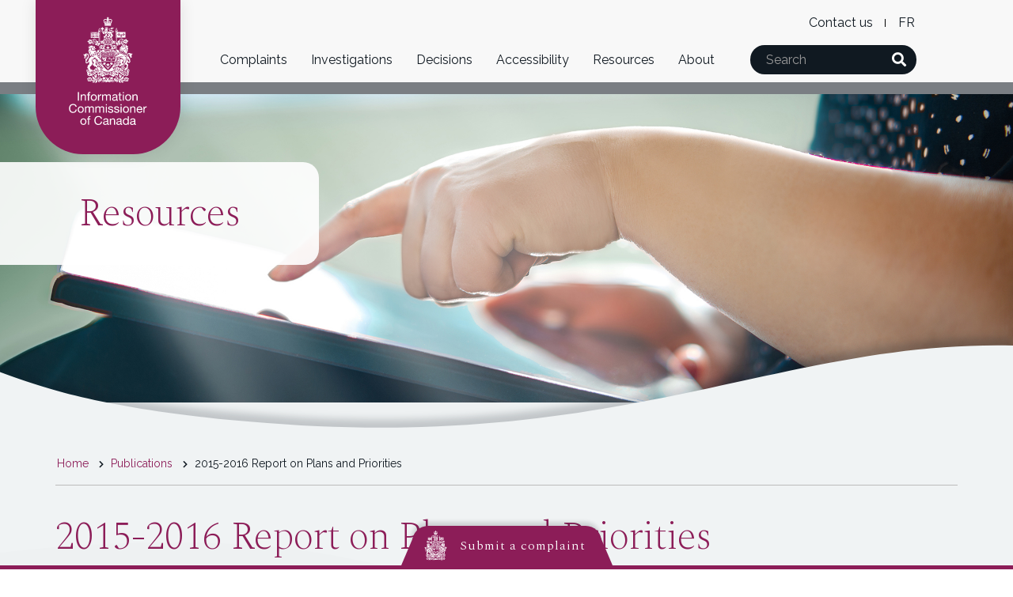

--- FILE ---
content_type: text/html; charset=UTF-8
request_url: https://www.oic-ci.gc.ca/en/resources/reports-publications/2015-2016-report-plans-and-priorities
body_size: 104022
content:


<!-- THEME DEBUG -->
<!-- THEME HOOK: 'html' -->
<!-- FILE NAME SUGGESTIONS:
   ▪️ html--node--177.html.twig
   ▪️ html--node--%.html.twig
   ▪️ html--node.html.twig
   ✅ html.html.twig
-->
<!-- BEGIN OUTPUT from 'themes/contrib/wxt_bootstrap/templates/system/html.html.twig' -->
<!DOCTYPE html>
<!--[if lt IE 9]><html lang="en" dir="ltr" class="no-js"><![endif]-->
<!--[if gt IE 8]><!-->
<html lang="en" dir="ltr" class="no-js">
<!--<![endif]-->
  <head>
    <meta charset="utf-8" />
<meta name="description" content="Office of the Information Commissioner of Canada Original signed by The Honourable Peter Gordon MacKay, PC, QC, MP Minister of Justice and Attorney General of Canada Suzanne Legault Information Commissioner of Canada ISSN 2292-5899" />
<link rel="canonical" href="https://www.oic-ci.gc.ca/en/resources/reports-publications/2015-2016-report-plans-and-priorities" />
<meta name="Generator" content="Drupal 10 (https://www.drupal.org)" />
<meta name="MobileOptimized" content="width" />
<meta name="HandheldFriendly" content="true" />
<meta name="viewport" content="width=device-width, initial-scale=1.0" />
<noscript><link rel="stylesheet" href="/libraries/wet-boew/css/noscript.min.css" />
</noscript><link rel="icon" href="/themes/custom/oic_wxt/favicon.ico" type="image/vnd.microsoft.icon" />
<link rel="alternate" hreflang="en" href="https://www.oic-ci.gc.ca/en/resources/reports-publications/2015-2016-report-plans-and-priorities" />
<link rel="alternate" hreflang="fr" href="https://www.oic-ci.gc.ca/fr/ressources/rapports-publications/rapport-sur-les-plans-et-les-priorites-2015-2016" />

    <title>2015-2016 Report on Plans and Priorities</title>
    <link rel="stylesheet" media="all" href="/sites/default/files/css/css_aBe-YiUk6w-Lt6Uaty15AkC3ngMojFoXsD2NbiUDAbE.css?delta=0&amp;language=en&amp;theme=oic_wxt&amp;include=[base64]" />
<link rel="stylesheet" media="all" href="/sites/default/files/css/css_lAn4x5xOZ1hiN7s7nEyQl7Kp-CK2KzhlcsghTDQ1mz0.css?delta=1&amp;language=en&amp;theme=oic_wxt&amp;include=[base64]" />
<link rel="stylesheet" media="all" href="https://fonts.googleapis.com/css?family=Raleway:400,500,700,800|Spectral:200,300,700" />
<link rel="stylesheet" media="all" href="/sites/default/files/css/css_kkan-zXJ6T6esnt8SWNe3dd5GmdEfKFS60W_hmMha1E.css?delta=3&amp;language=en&amp;theme=oic_wxt&amp;include=[base64]" />

    <script type="application/json" data-drupal-selector="drupal-settings-json">{"path":{"baseUrl":"\/","pathPrefix":"en\/","currentPath":"node\/177","currentPathIsAdmin":false,"isFront":false,"currentLanguage":"en"},"pluralDelimiter":"\u0003","suppressDeprecationErrors":true,"gtag":{"tagId":"","consentMode":false,"otherIds":[],"events":[],"additionalConfigInfo":[]},"ajaxPageState":{"libraries":"[base64]","theme":"oic_wxt","theme_token":null},"ajaxTrustedUrl":[],"gtm":{"tagId":null,"settings":{"data_layer":"dataLayer","include_classes":false,"allowlist_classes":"","blocklist_classes":"","include_environment":false,"environment_id":"","environment_token":""},"tagIds":["GTM-W6BQRX3F"]},"back_to_top":{"back_to_top_button_trigger":100,"back_to_top_speed":1200,"back_to_top_prevent_on_mobile":false,"back_to_top_prevent_in_admin":false,"back_to_top_button_type":"image","back_to_top_button_text":"Back to top"},"bootstrap":{"forms_has_error_value_toggle":1,"modal_animation":1,"modal_backdrop":"true","modal_focus_input":1,"modal_keyboard":1,"modal_select_text":1,"modal_show":1,"modal_size":"","popover_enabled":1,"popover_animation":1,"popover_auto_close":1,"popover_container":"body","popover_content":"","popover_delay":"0","popover_html":0,"popover_placement":"right","popover_selector":"","popover_title":"","popover_trigger":"click","tooltip_enabled":1,"tooltip_animation":1,"tooltip_container":"body","tooltip_delay":"0","tooltip_html":0,"tooltip_placement":"auto left","tooltip_selector":"","tooltip_trigger":"hover"},"csp":{"nonce":"F2Kc26lFTZADC21yFIi2hQ"},"user":{"uid":0,"permissionsHash":"78a59149677a7003769eebb87d7080ab03e0b9a05563c0da89ed26d2e6c288ee"},"ajax":[]}</script>
<script src="/core/misc/drupalSettingsLoader.js?v=10.4.8"></script>
<script src="/modules/contrib/google_tag/js/gtag.js?t8vlav"></script>
<script src="/modules/contrib/google_tag/js/gtm.js?t8vlav"></script>

  </head>
  <body class="lang-en node-177 path-node page-node-type-reports-publications has-glyphicons oic-wxt theme-wet-boew">
    <nav>
      <ul id="wb-tphp">
        <li class="wb-slc">
          <a class="wb-sl" href="#wb-cont">
            Skip to main content
          </a>
        </li>
        <li class="wb-slc">
          <a class="wb-sl" href="#wb-info">
            Skip to "About this site"
          </a>
        </li>
      </ul>
    </nav>
    

<!-- THEME DEBUG -->
<!-- THEME HOOK: 'google_tag_gtm_iframe' -->
<!-- BEGIN OUTPUT from 'modules/contrib/google_tag/templates/google-tag-gtm-iframe.html.twig' -->
<noscript><iframe src="https://www.googletagmanager.com/ns.html?id=GTM-W6BQRX3F"
                  height="0" width="0" style="display:none;visibility:hidden"></iframe></noscript>

<!-- END OUTPUT from 'modules/contrib/google_tag/templates/google-tag-gtm-iframe.html.twig' -->


    

<!-- THEME DEBUG -->
<!-- THEME HOOK: 'off_canvas_page_wrapper' -->
<!-- BEGIN OUTPUT from 'core/modules/system/templates/off-canvas-page-wrapper.html.twig' -->
  <div class="dialog-off-canvas-main-canvas" data-off-canvas-main-canvas>
    

<!-- THEME DEBUG -->
<!-- THEME HOOK: 'page' -->
<!-- FILE NAME SUGGESTIONS:
   ▪️ page--node--177--wet-boew.html.twig
   ▪️ page--reports-publications--wet-boew.html.twig
   ▪️ page--wet-boew.html.twig
   ▪️ page--reports-publications.html.twig
   ▪️ page--node--177.html.twig
   ▪️ page--node--%.html.twig
   ▪️ page--node.html.twig
   ▪️ page.html.twig
-->
<!-- 💡 BEGIN CUSTOM TEMPLATE OUTPUT from 'themes/custom/oic_wxt/templates/page/page__wet_boew.html.twig' -->
      <div class="highlighted">

<!-- THEME DEBUG -->
<!-- THEME HOOK: 'region' -->
<!-- FILE NAME SUGGESTIONS:
   ▪️ region--highlighted--wet-boew.html.twig
   ▪️ region--highlighted.html.twig
   ✅ region.html.twig
-->
<!-- BEGIN OUTPUT from 'themes/contrib/wxt_bootstrap/templates/system/region.html.twig' -->
  <div class="region region-highlighted">
    

<!-- THEME DEBUG -->
<!-- THEME HOOK: 'block' -->
<!-- FILE NAME SUGGESTIONS:
   ▪️ block--highlighted--wet-boew--oic-wxt-messages.html.twig
   ▪️ block--highlighted--oic-wxt-messages.html.twig
   ▪️ block--oic-wxt-messages.html.twig
   ✅ block--system-messages-block.html.twig
   ▪️ block--system.html.twig
   ▪️ block.html.twig
-->
<!-- BEGIN OUTPUT from 'core/modules/system/templates/block--system-messages-block.html.twig' -->
<div data-drupal-messages-fallback class="hidden"></div>

<!-- END OUTPUT from 'core/modules/system/templates/block--system-messages-block.html.twig' -->


  </div>

<!-- END OUTPUT from 'themes/contrib/wxt_bootstrap/templates/system/region.html.twig' -->

</div>
    
        <header class="container-fluid relative" id="wb-bnr">
      <div class="row navbar navbar-default">
        <div class="col-md-2 col-xs-4 absolute" id="logo-wrapper">
          <a class="navbar-brand" href="/en">
                          <img src="/themes/custom/oic_wxt/svgs/ICOC-Logo-Vertical-EN-White.svg" alt="The Office of the Information Commissioner of Canada's official crest" />
                      </a>
        </div>
        <div class="col-md-9 col-md-push-2 col-xs-8 col-xs-push-4 no-xPadding">
          <div class="col-xs-12" id="wb-lng">
            

<!-- THEME DEBUG -->
<!-- THEME HOOK: 'region' -->
<!-- FILE NAME SUGGESTIONS:
   ▪️ region--language-toggle--wet-boew.html.twig
   ▪️ region--language-toggle.html.twig
   ✅ region.html.twig
-->
<!-- BEGIN OUTPUT from 'themes/contrib/wxt_bootstrap/templates/system/region.html.twig' -->
  <div class="region region-language-toggle">
    

<!-- THEME DEBUG -->
<!-- THEME HOOK: 'block' -->
<!-- FILE NAME SUGGESTIONS:
   ▪️ block--language-toggle--wet-boew--level2menu.html.twig
   ✅ block--language-toggle--level2menu.html.twig
   ▪️ block--level2menu.html.twig
   ▪️ block--menu-block--level-2-menu.html.twig
   ▪️ block--menu-block.html.twig
   ▪️ block--system-menu-block.html.twig
   ▪️ block.html.twig
-->
<!-- 💡 BEGIN CUSTOM TEMPLATE OUTPUT from 'themes/custom/oic_wxt/templates/block/block--language-toggle--level2menu.html.twig' -->
<nav aria-labelledby="block-level2menu-menu"  id="block-level2menu" data-block-plugin-id="menu_block:level-2-menu">
                        <h2 class="visually-hidden" id="block-level2menu-menu">Level 2 Menu</h2>

                

<!-- THEME DEBUG -->
<!-- THEME HOOK: 'menu' -->
<!-- FILE NAME SUGGESTIONS:
   ▪️ menu--wet-boew.html.twig
   ▪️ menu--level-2-menu.html.twig
   ✅ menu.html.twig
-->
<!-- BEGIN OUTPUT from 'themes/contrib/wxt_bootstrap/templates/menu/menu.html.twig' -->

              <ul role="menu" class="menu nav level-2-menu">
                            <li role="presentation">
        <a href="/en/contact-us" title="Contact the Office of the Information Commissioner of Canada" role="menuitem" data-drupal-link-system-path="node/1021">Contact us</a>
                  </li>
        </ul>
  


<!-- END OUTPUT from 'themes/contrib/wxt_bootstrap/templates/menu/menu.html.twig' -->


    </nav>

<!-- END CUSTOM TEMPLATE OUTPUT from 'themes/custom/oic_wxt/templates/block/block--language-toggle--level2menu.html.twig' -->



<!-- THEME DEBUG -->
<!-- THEME HOOK: 'block' -->
<!-- FILE NAME SUGGESTIONS:
   ▪️ block--language-toggle--wet-boew--oic-wxt-languageswitcher.html.twig
   ▪️ block--language-toggle--oic-wxt-languageswitcher.html.twig
   ▪️ block--oic-wxt-languageswitcher.html.twig
   ✅ block--wxt-language-block--language-interface.html.twig
   ▪️ block--wxt-language-block.html.twig
   ▪️ block--wxt-library.html.twig
   ▪️ block.html.twig
-->
<!-- 💡 BEGIN CUSTOM TEMPLATE OUTPUT from 'themes/custom/oic_wxt/templates/block/block--wxt-language-block--language-interface.html.twig' -->
<section class="language-switcher-language-url block block-wxt-library block-wxt-language-blocklanguage-interface clearfix" id="block-oic-wxt-languageswitcher" data-block-plugin-id="wxt_language_block:language_interface">
      <h2 class="wb-inv">WxT Language switcher</h2>
  
      

<!-- THEME DEBUG -->
<!-- THEME HOOK: 'links__language_block__wet_boew' -->
<!-- FILE NAME SUGGESTIONS:
   ▪️ links--language-block--wet-boew.html.twig
   ✅ links--language-block.html.twig
   ▪️ links.html.twig
-->
<!-- 💡 BEGIN CUSTOM TEMPLATE OUTPUT from 'themes/custom/oic_wxt/templates/system/links--language-block.html.twig' -->
<ul class="links mrgn-tp-lg">                                                    <li data-drupal-link-system-path="node/177" class="fr is-active" aria-current="page"><a href="/fr/ressources/rapports-publications/rapport-sur-les-plans-et-les-priorites-2015-2016" class="language-link" lang="fr" hreflang="fr" data-drupal-link-system-path="node/177">Français</a></li></ul>
<!-- END CUSTOM TEMPLATE OUTPUT from 'themes/custom/oic_wxt/templates/system/links--language-block.html.twig' -->


  </section>

<!-- END CUSTOM TEMPLATE OUTPUT from 'themes/custom/oic_wxt/templates/block/block--wxt-language-block--language-interface.html.twig' -->


  </div>

<!-- END OUTPUT from 'themes/contrib/wxt_bootstrap/templates/system/region.html.twig' -->


          </div>
          <div class="col-xs-12 no-xPadding flex" id="nav-wrapper">
            

<!-- THEME DEBUG -->
<!-- THEME HOOK: 'region' -->
<!-- FILE NAME SUGGESTIONS:
   ▪️ region--navigation--wet-boew.html.twig
   ▪️ region--navigation.html.twig
   ▪️ region.html.twig
-->
<!-- 💡 BEGIN CUSTOM TEMPLATE OUTPUT from 'themes/custom/oic_wxt/templates/system/region__navigation.html.twig' -->
  <div class="region region-navigation col-md-9 col-xs-3">
    

<!-- THEME DEBUG -->
<!-- THEME HOOK: 'block' -->
<!-- FILE NAME SUGGESTIONS:
   ▪️ block--navigation--wet-boew--oic-wxt-main-menu.html.twig
   ▪️ block--navigation--oic-wxt-main-menu.html.twig
   ✅ block--oic-wxt-main-menu.html.twig
   ▪️ block--system-menu-block--main.html.twig
   ▪️ block--system-menu-block.html.twig
   ▪️ block--system.html.twig
   ▪️ block.html.twig
-->
<!-- 💡 BEGIN CUSTOM TEMPLATE OUTPUT from 'themes/custom/oic_wxt/templates/block/block--oic-wxt-main-menu.html.twig' -->
<nav aria-labelledby="block-oic-wxt-main-menu-menu" id="block-oic-wxt-main-menu" data-block-plugin-id="system_menu_block:main">
            <h2 class="sr-only" id="block-oic-wxt-main-menu-menu">Main navigation</h2>

  <button type="button" class="navbar-toggle collapsed" data-toggle="collapse" data-target="#navbar" aria-expanded="false">
    <span class="sr-only">Toggle navigation</span>
    <span class="icon-bar"></span>
    <span class="icon-bar"></span>
    <span class="icon-bar"></span>
  </button>
	<div class="collapse navbar-collapse" id="navbar">
	  	    

<!-- THEME DEBUG -->
<!-- THEME HOOK: 'menu__main' -->
<!-- FILE NAME SUGGESTIONS:
   ✅ menu--main--wet-boew.html.twig
   ▪️ menu--main.html.twig
   ▪️ menu.html.twig
-->
<!-- 💡 BEGIN CUSTOM TEMPLATE OUTPUT from 'themes/custom/oic_wxt/templates/menu/menu--main--wet-boew.html.twig' -->

              <ul class="nav">
                                    <li class="dropdown">
            <a href="" title="Complaints" class="dropdown-toggle" data-toggle="dropdown" aria-haspopup="true" aria-expanded="false">Complaints</a>
                                        <ul class="dropdown-menu">
                                    <li>
            <a href="/en/how-oic-can-help" title="How the OIC Can Help" data-drupal-link-system-path="node/36">How the OIC can help</a>
                        </li>
                                <li>
            <a href="/en#deposer-une-plainte-submit-a-complaint" title="Submitting a complaint under the Access to Information Act" data-drupal-link-system-path="&lt;front&gt;">Submit a complaint</a>
                        </li>
                                <li>
            <a href="/en/information-commissioners-guidance/access-information-act-relevant-provisions" data-drupal-link-system-path="node/1799">Access to Information Act: relevant provisions</a>
                        </li>
                                <li>
            <a href="/en/information-commissioners-guidance/timeframe-filing-complaint" data-drupal-link-system-path="node/1431">Timeframe for submitting a complaint</a>
                        </li>
                                <li>
            <a href="/en/information-commissioners-guidance/how-oic-reviews-and-investigates-complaints" data-drupal-link-system-path="node/1832">How the OIC reviews and investigates complaints</a>
                        </li>
                                <li>
            <a href="/en/information-commissioner-ad-hoc" data-drupal-link-system-path="node/39">Information Commissioner ad hoc</a>
                        </li>
                                <li>
            <a href="/en/frequently-asked-questions" title="Frequently Asked Questions" data-drupal-link-system-path="node/35">Frequently asked questions</a>
                        </li>
                                <li>
            <a href="/en/accommodation-services" data-drupal-link-system-path="node/2283">Requesting accommodation</a>
                        </li>
          </ul>
  
                </li>
                                <li class="dropdown">
            <a href="" title="Investigations" class="dropdown-toggle" data-toggle="dropdown" aria-haspopup="true" aria-expanded="false">Investigations</a>
                                        <ul class="dropdown-menu">
                                    <li>
            <a href="/en/information-commissioners-guidance/how-oic-reviews-and-investigates-complaints" data-drupal-link-system-path="node/1832">How the OIC reviews and investigates complaints</a>
                        </li>
                                <li>
            <a href="/en/information-commissioners-guidance" data-drupal-link-system-path="node/43">Information Commissioner’s guidance</a>
                        </li>
                                <li>
            <a href="/en/information-commissioners-guidance/what-are-possible-outcomes-my-complaint" data-drupal-link-system-path="node/1689">What are the possible outcomes for my complaint?</a>
                        </li>
                                <li>
            <a href="/en/court-cases" data-drupal-link-system-path="node/44">Court cases</a>
                        </li>
                                <li>
            <a href="/en/information-commissioners-guidance/quarterly-statistics" data-drupal-link-system-path="node/2874">Quarterly statistics</a>
                        </li>
                                <li>
            <a href="/en/frequently-asked-questions" data-drupal-link-system-path="node/35">Frequently Asked Investigation Questions</a>
                        </li>
          </ul>
  
                </li>
                                <li class="dropdown">
            <a href="/en/decisions" title="Decisions" class="dropdown-toggle" data-toggle="dropdown" aria-haspopup="true" aria-expanded="false">Decisions</a>
                                        <ul class="dropdown-menu">
                                    <li>
            <a href="/en/decisions" data-drupal-link-system-path="node/1341">Decisions database</a>
                        </li>
                                <li>
            <a href="/en/decisions/final-reports" data-drupal-link-system-path="node/1379">Final reports</a>
                        </li>
                                <li>
            <a href="/en/systemic-investigations" data-drupal-link-system-path="node/1349">Systemic investigations</a>
                        </li>
          </ul>
  
                </li>
                                <li>
            <a href="/en/accessibility" data-drupal-link-system-path="node/1006">Accessibility</a>
                        </li>
                                <li class="dropdown">
            <a href="" title="Resources" class="dropdown-toggle" data-toggle="dropdown" aria-haspopup="true" aria-expanded="false">Resources</a>
                                        <ul class="dropdown-menu">
                                    <li>
            <a href="/en/resources/news-releases" data-drupal-link-system-path="node/63">News</a>
                        </li>
                                <li>
            <a href="/en/resources/speeches" data-drupal-link-system-path="node/151">Speeches</a>
                        </li>
                                <li>
            <a href="/en/resources/reports-publications" data-drupal-link-system-path="node/318">Publications</a>
                        </li>
          </ul>
  
                </li>
                                <li class="dropdown">
            <a href="" title="About " class="dropdown-toggle" data-toggle="dropdown" aria-haspopup="true" aria-expanded="false">About </a>
                                        <ul class="dropdown-menu">
                                    <li>
            <a href="/en/information-commissioner-canada" title="The Current Information Commissioner of Canada" data-drupal-link-system-path="node/1">Information Commissioner of Canada</a>
                        </li>
                                <li>
            <a href="/en/about-the-oic" data-drupal-link-system-path="node/8">About</a>
                        </li>
                                <li>
            <a href="/en/about-the-oic/audit-and-evaluation-committee" title="Audit and Evaluation Committee" data-drupal-link-system-path="node/1506">Audit and Evaluation Committee</a>
                        </li>
                                <li>
            <a href="/en/info-source" title="Info Source" data-drupal-link-system-path="node/48">Info Source</a>
                        </li>
                                <li>
            <a href="/en/career-opportunities" data-drupal-link-system-path="node/9">Career opportunities</a>
                        </li>
                                <li>
            <a href="/en/accommodation-services" data-drupal-link-system-path="node/2283">Policy on accommodation</a>
                        </li>
          </ul>
  
                </li>
          </ul>
  


<!-- END CUSTOM TEMPLATE OUTPUT from 'themes/custom/oic_wxt/templates/menu/menu--main--wet-boew.html.twig' -->


	  	</div>
</nav>

<!-- END CUSTOM TEMPLATE OUTPUT from 'themes/custom/oic_wxt/templates/block/block--oic-wxt-main-menu.html.twig' -->


  </div>

<!-- END CUSTOM TEMPLATE OUTPUT from 'themes/custom/oic_wxt/templates/system/region__navigation.html.twig' -->


            

<!-- THEME DEBUG -->
<!-- THEME HOOK: 'region' -->
<!-- FILE NAME SUGGESTIONS:
   ▪️ region--search--wet-boew.html.twig
   ▪️ region--search.html.twig
   ▪️ region.html.twig
-->
<!-- 💡 BEGIN CUSTOM TEMPLATE OUTPUT from 'themes/custom/oic_wxt/templates/system/region__search.html.twig' -->
  <div class="region region-search col-md-3 col-xs-9">
    

<!-- THEME DEBUG -->
<!-- THEME HOOK: 'block' -->
<!-- FILE NAME SUGGESTIONS:
   ▪️ block--search--wet-boew--exposedformsearch-results.html.twig
   ✅ block--search--exposedformsearch-results.html.twig
   ▪️ block--exposedformsearch-results.html.twig
   ▪️ block--views-exposed-filter-block--search-results-page-1.html.twig
   ▪️ block--views-exposed-filter-block.html.twig
   ▪️ block--views.html.twig
   ▪️ block.html.twig
-->
<!-- 💡 BEGIN CUSTOM TEMPLATE OUTPUT from 'themes/custom/oic_wxt/templates/block/block--search--exposedformsearch-results.html.twig' -->
<section class="views-exposed-form navbar-form" data-drupal-selector="views-exposed-form-search-results-page-1" id="wb-srch" data-block-plugin-id="views_exposed_filter_block:search_results-page_1">
  
    
  <form action="/en/search-results" method="get" id="views-exposed-form-search-results">
		<div class="form--inline form-inline clearfix">
			<div class="input-group">
				<label for="search-header" class="control-label">Search</label>
				<input class="form-text form-control" type="text" id="search-header" name="search_api_fulltext" placeholder="Search">
				<div class="input-group-btn" id="search-btn-header">
					<button class="js-form-submit form-submit" type="submit" id="header-submit-search-results" value="Search" name="header-submit-search-results">
						<i class="fas fa-search" aria-hidden="true"></i>
						<span class="sr-only">Search</span>
					</button>
				</div>
			</div>
		</div>
	</form>
</section>

<!-- END CUSTOM TEMPLATE OUTPUT from 'themes/custom/oic_wxt/templates/block/block--search--exposedformsearch-results.html.twig' -->


  </div>

<!-- END CUSTOM TEMPLATE OUTPUT from 'themes/custom/oic_wxt/templates/system/region__search.html.twig' -->


          </div>
        </div>
        <div class="dropdown-bg"></div>
      </div>
    </header>
  
<div role="banner"  class="page-banner banner-default">
            <div class="banner-text jumbotron">
                  <p id="page-section-header">Resources</p>
                      </div>
        <div class="banner-image">
      <style nonce="2726c7f26csp">
        .banner-image{
                                    background-image: url("");
                              }
      </style>
    </div>
  </div>


    <main property="mainContentOfPage" id="wb-cont"  class="default-page main-container js-quickedit-main-content">

        <div class="pre-main wave-bg">
     	  
	  <svg id="Capa_1" xmlns:xlink="http://www.w3.org/1999/xlink" viewBox="0 0 3430 1876.56" preserveAspectRatio="xMidYMin slice"><defs><style nonce="2726c7f26csp">.cls-1{fill:url(#linear-gradient);}.cls-2{fill:url(#linear-gradient-2);}</style><linearGradient id="linear-gradient" x1="1737.24" y1="1064.66" x2="1737.24" y2="10.78" gradientTransform="translate(0 791.96)" gradientUnits="userSpaceOnUse"><stop offset="0" stop-color="#f6f7f8"/><stop offset="1" stop-color="#fff"/></linearGradient><linearGradient id="linear-gradient-2" x1="1720.23" y1="-634.29" x2="1720.23" y2="668.07" gradientTransform="translate(0 791.96)" gradientUnits="userSpaceOnUse"><stop offset="0" stop-color="#eef1f2"/><stop offset="1" stop-color="#f6f7f8"/></linearGradient></defs>

<path class="cls-1" d="M-1595.5,723.1c43.2-210.6,312.8-467.1,905.2-418.7c697.3,57.8,551.1,253.9,1537,339.2
		c1328,118.1,1848.5-326.9,2737.2-249.8c767.8,68,924.7,433.8,804.2,651.9c-119.4,218-469,569.1-1461.5,468.1
		C1921.3,1414,1493.2,1079.9,748.5,1056c-935.2-29.5-1191.4,179.9-1781.3,125.4C-1539.7,1135.2-1619,840.1-1595.5,723.1z"/>
    </div>

        
                      

<!-- THEME DEBUG -->
<!-- THEME HOOK: 'region' -->
<!-- FILE NAME SUGGESTIONS:
   ▪️ region--help--wet-boew.html.twig
   ▪️ region--help.html.twig
   ✅ region.html.twig
-->
<!-- BEGIN OUTPUT from 'themes/contrib/wxt_bootstrap/templates/system/region.html.twig' -->

<!-- END OUTPUT from 'themes/contrib/wxt_bootstrap/templates/system/region.html.twig' -->


          
                      

<!-- THEME DEBUG -->
<!-- THEME HOOK: 'region' -->
<!-- FILE NAME SUGGESTIONS:
   ▪️ region--breadcrumbs--wet-boew.html.twig
   ✅ region--breadcrumbs.html.twig
   ▪️ region.html.twig
-->
<!-- 💡 BEGIN CUSTOM TEMPLATE OUTPUT from 'themes/custom/oic_wxt/templates/system/region--breadcrumbs.html.twig' -->
  <div class="container" id="breadcrumbs-wrapper">
    <div class="row">
      <div class="col-xs-12">
    		

<!-- THEME DEBUG -->
<!-- THEME HOOK: 'block' -->
<!-- FILE NAME SUGGESTIONS:
   ▪️ block--breadcrumbs--wet-boew--breadcrumbs.html.twig
   ▪️ block--breadcrumbs--breadcrumbs.html.twig
   ▪️ block--breadcrumbs.html.twig
   ✅ block--system-breadcrumb-block.html.twig
   ▪️ block--system.html.twig
   ▪️ block.html.twig
-->
<!-- BEGIN OUTPUT from 'themes/contrib/wxt_bootstrap/templates/block/block--system-breadcrumb-block.html.twig' -->
  

<!-- THEME DEBUG -->
<!-- THEME HOOK: 'breadcrumb' -->
<!-- FILE NAME SUGGESTIONS:
   ✅ breadcrumb--wet-boew.html.twig
   ▪️ breadcrumb.html.twig
-->
<!-- BEGIN OUTPUT from 'themes/contrib/wxt_bootstrap/templates/system/breadcrumb--wet-boew.html.twig' -->
  <nav id="wb-bc" property="breadcrumb" aria-labelledby="breadcrumbTitle">
    <h2 id="breadcrumbTitle">You are here</h2>
    <div class="container">
      <div class="row">
        <ol class="breadcrumb">
                      <li >
                              <a href="/en">Home</a>
                          </li>
                      <li >
                              <a href="/en/resources/reports-publications">Publications</a>
                          </li>
                      <li  class="active">
                              2015-2016 Report on Plans and Priorities
                          </li>
                  </ol>
      </div>
  </div>
</nav>

<!-- END OUTPUT from 'themes/contrib/wxt_bootstrap/templates/system/breadcrumb--wet-boew.html.twig' -->



<!-- END OUTPUT from 'themes/contrib/wxt_bootstrap/templates/block/block--system-breadcrumb-block.html.twig' -->


    	</div>
    </div>
  </div>

<!-- END CUSTOM TEMPLATE OUTPUT from 'themes/custom/oic_wxt/templates/system/region--breadcrumbs.html.twig' -->


          
    
                                <div class="container content-section" id="page-content">
        <div class="row">
          <a id="main-content"></a>

                    
                    <div class="content-inner col-md-12 ">
            

<!-- THEME DEBUG -->
<!-- THEME HOOK: 'region' -->
<!-- FILE NAME SUGGESTIONS:
   ▪️ region--content--wet-boew.html.twig
   ▪️ region--content.html.twig
   ✅ region.html.twig
-->
<!-- BEGIN OUTPUT from 'themes/contrib/wxt_bootstrap/templates/system/region.html.twig' -->
  <div class="region region-content">
    

<!-- THEME DEBUG -->
<!-- THEME HOOK: 'block' -->
<!-- FILE NAME SUGGESTIONS:
   ▪️ block--content--wet-boew--oic-wxt-content.html.twig
   ▪️ block--content--oic-wxt-content.html.twig
   ▪️ block--oic-wxt-content.html.twig
   ▪️ block--system-main-block.html.twig
   ✅ block--system.html.twig
   ▪️ block.html.twig
-->
<!-- BEGIN OUTPUT from 'themes/contrib/wxt_bootstrap/templates/block/block--system.html.twig' -->
  

<!-- THEME DEBUG -->
<!-- THEME HOOK: 'node' -->
<!-- FILE NAME SUGGESTIONS:
   ▪️ node--177--full.html.twig
   ▪️ node--177.html.twig
   ✅ node--reports-publications--full.html.twig
   ▪️ node--reports-publications.html.twig
   ▪️ node--full.html.twig
   ▪️ node.html.twig
-->
<!-- 💡 BEGIN CUSTOM TEMPLATE OUTPUT from 'themes/custom/oic_wxt/templates/node/node--reports-publications--full.html.twig' -->
<article data-history-node-id="177" class="reports-publications full clearfix">

    <h1 class="page-title">

<!-- THEME DEBUG -->
<!-- THEME HOOK: 'field' -->
<!-- FILE NAME SUGGESTIONS:
   ▪️ field--node--title--reports-publications.html.twig
   ✅ field--node--title.html.twig
   ▪️ field--node--reports-publications.html.twig
   ▪️ field--title.html.twig
   ▪️ field--string.html.twig
   ▪️ field.html.twig
-->
<!-- BEGIN OUTPUT from 'core/modules/node/templates/field--node--title.html.twig' -->

<span>2015-2016 Report on Plans and Priorities</span>

<!-- END OUTPUT from 'core/modules/node/templates/field--node--title.html.twig' -->

</h1>

    <div class="content">
        

<!-- THEME DEBUG -->
<!-- THEME HOOK: 'links__node' -->
<!-- FILE NAME SUGGESTIONS:
   ▪️ links--node.html.twig
   ✅ links.html.twig
-->
<!-- BEGIN OUTPUT from 'themes/contrib/wxt_bootstrap/templates/system/links.html.twig' -->

<!-- END OUTPUT from 'themes/contrib/wxt_bootstrap/templates/system/links.html.twig' -->



<!-- THEME DEBUG -->
<!-- THEME HOOK: 'field' -->
<!-- FILE NAME SUGGESTIONS:
   ▪️ field--node--body--reports-publications.html.twig
   ▪️ field--node--body.html.twig
   ▪️ field--node--reports-publications.html.twig
   ▪️ field--body.html.twig
   ▪️ field--text-with-summary.html.twig
   ✅ field.html.twig
-->
<!-- BEGIN OUTPUT from 'themes/contrib/wxt_bootstrap/templates/field/field.html.twig' -->

            <div class="field field--name-body field--type-text-with-summary field--label-hidden field--item"><h2>Office of the Information Commissioner of Canada</h2>

<div class="text-right">
  <p>Original signed by<br>
    <strong>The Honourable Peter Gordon MacKay, PC, QC, MP</strong><br>
    <em>Minister of Justice and Attorney General of Canada</em></p>
</div>

<div class="text-right">
  <p><strong>Suzanne Legault</strong><br>
    <em>Information Commissioner of Canada</em></p>

  <p>ISSN 2292-5899</p>
</div>

<h2>Contents</h2>

<ul>
  <li><a href="#1">Message from the Commissioner </a></li>
  <li><a href="#2">Section I: Organizational Expenditure Overview </a>
    <ul>
      <li><a href="#3">Organizational Profile </a></li>
      <li><a href="#4">Organizational Context </a></li>
      <li><a href="#10">Planned Expenditures </a></li>
      <li><a href="#11">Departmental Spending Trend </a></li>
      <li><a href="#12">Estimates by Vote </a></li>
    </ul>
  </li>
  <li><a href="#13">Section II: Analysis of Program by Strategic Outcome </a>
    <ul>
      <li><a href="#14">Strategic Outcome</a></li>
      <li><a href="#15">Program</a></li>
      <li><a href="#16">Internal Services</a></li>
    </ul>
  </li>
  <li><a href="#17">Section III: Supplementary Information </a>
    <ul>
      <li><a href="#18">Future-Oriented Statement of Operations </a></li>
      <li><a href="#19">Supplementary Information Tables </a></li>
      <li><a href="#20">Tax Expenditures and Evaluations</a></li>
    </ul>
  </li>
  <li><a href="#21">Section IV: Organizational Contact Information </a></li>
  <li><a href="#22">Appendix: Definitions</a></li>
  <li><a href="#23">Endnotes</a></li>
</ul>

<h2 id="1">Message from the Commissioner</h2>

<p><img alt="Suzanne Legault" class="float-right width-30" src="/sites/default/files/userfiles/images/oic-eng/commissioners/Suzanne-blue-blackground.jpg" title="The Commissioner - Suzanne Legault"></p>

<p>In the Office of the Information Commissioner of Canada’s 2013–2014 <em>Departmental Performance Report</em> I stated
  that without further funding for my office, and given the increase in complaints, I would no longer be able to
  adequately fulfill my mandate—that is, to protect information rights under the <em>Access to Information Act</em>.</p>

<p>At the time of writing the 2015–2016 <em>Report on Plans and Priorities</em>, I have received no confirmation of
  whether more resources will be forthcoming. As a result, I present this report with a considerable degree of
  uncertainty.</p>

<p>With determination, however, I plan to continue to safeguard the right of access to the greatest extent possible
  under the circumstances.</p>

<p>To further enhance efficiency and bring discipline, predictability and clarity to the complaints-handling
  process—internally and with institutions and complainants—my team and I will continue to improve our investigative
  processes.</p>

<p>Moving into the new year in difficult circumstances, I know I can count on my dedicated team.</p>

<p>Together, we are resolved to maintain the course of excellence we value and to uphold Canadians’ information rights
  to the best of our ability and capacity. Given the quasi-constitutional status of the right of access, anything less
  would be unacceptable.</p>

<h2 id="2">Section I: Organizational Expenditure Overview</h2>

<h3 id="3">Organizational Profile</h3>

<p><strong>Commissioner</strong>: Information Commissioner of Canada</p>

<p><strong>Ministerial Portfolio</strong>: Justice</p>

<p><strong>Enabling Instrument(s)</strong>: <em>Access to Information Act</em> (R.S.C., 1985, C-1)</p>

<p><strong>Year Established</strong>: 1983</p>

<p>The Office of the Information Commissioner of Canada (<abbr title="Office of the Information Commissioner of Canada">OIC</abbr>) is part of the Justice portfolio. As such, the
  Minister of Justice is responsible for the organization (as per Schedule I.1 of the <em>Financial Administration
    Act</em>) and submits the Office of the Information Commissioner’s <em>Report on Plans and Priorities </em>and<em>
    Departmental Performance Report</em> to the President of the Treasury Board for tabling in Parliament.</p>

<h3 id="4">Organizational Context</h3>

<h4>Raison d’être</h4>

<p>As an Agent of Parliament, the Information Commissioner of Canada reports directly to the House of Commons and
  Senate. The Office of the Information Commissioner of Canada ensures that the rights conferred to information
  requesters by the <em>Access to Information Act</em> are respected, which ultimately enhances transparency and
  accountability across the federal government.<sup id="fnb1-ref"><a class="fn-lnk" href="#fnb1"><span class="wb-inv">Footnote</span>1</a></sup></p>

<h4>Responsibilities</h4>

<p>The <abbr title="Office of the Information Commissioner of Canada">OIC</abbr> is an independent public body created
  in 1983 under the <em>Access to Information Act</em>. The <abbr title="Office of the Information Commissioner of Canada">OIC</abbr>’s primary responsibility is to conduct
  efficient, fair and confidential investigations into complaints about federal institutions’ handling of access to
  information requests. The <abbr title="Office of the Information Commissioner of Canada">OIC</abbr> strives to
  maximize compliance with the Act while fostering disclosure of public sector information using the full range of
  tools, activities and powers at the Commissioner’s disposal.</p>

<p>The <abbr title="Office of the Information Commissioner of Canada">OIC</abbr> primarily uses mediation and persuasion
  to resolve complaints. In doing so, the <abbr title="Office of the Information Commissioner of Canada">OIC</abbr>
  gives complainants, heads of institutions and all third parties affected by complaints a reasonable opportunity to
  make representations. The <abbr title="Office of the Information Commissioner of Canada">OIC</abbr> encourages
  institutions to disclose information as a matter of course and to respect Canadians’ rights to request and receive
  information, in the name of transparency and accountability. The <abbr title="Office of the Information Commissioner of Canada">OIC</abbr> brings cases to the Federal Court to ensure that
  the Act is properly applied and interpreted, with a view to maximizing disclosure of information.</p>

<p>The <abbr title="Office of the Information Commissioner of Canada">OIC</abbr> also supports the Information
  Commissioner in her advisory role to Parliament and parliamentary committees on all matters pertaining to access to
  information. The <abbr title="Office of the Information Commissioner of Canada">OIC</abbr> actively makes the case for
  greater freedom of information in Canada through targeted initiatives such as <a href="http://www.oic-ci.gc.ca/rtk-dai-eng/">Right to Know Week</a> and <a href="http://www.oic-ci.gc.ca/eng/rrm-slr-consult.aspx">ongoing dialogue</a> with Canadians, Parliament and federal
  institutions.</p>

<p>The following diagram shows the <abbr title="Office of the Information Commissioner of Canada">OIC</abbr>’s
  organizational structure.</p>

<p><img alt="The OIC’s organizational structure" class="span-6" src="/sites/default/files/userfiles/images/oic-eng/reports_and_publications/annual_reports/2011-2012/structure_en.gif" title="Organizational Structure of the Office of the Information Commissioner of Canada"></p>

<details class="example2">
  <summary> <strong>Text version</strong> </summary><div class="details-wrapper">

  <p>This organizational chart shows the titles of the three senior officials at the Office of the Information
    Commissioner who report to the Information Commissioner: General Counsel and Director, Legal Services; Assistant
    Commissioner, Complaints Resolution and Compliance; and Director General, Corporate Services. Each title is enclosed
    in a box and these are displayed in a row below the box for the Information Commissioner above. The boxes are
    connected by single lines.</p>
</div></details>

<p><strong>Legal Services</strong> represents the Commissioner in court as she seeks to clarify points of access law and
  uphold information rights. <abbr title="Office of the Information Commissioner of Canada">OIC</abbr> lawyers provide
  legal advice on investigations and administrative and legislative matters, as well as customized reference tools and
  training on recent case law. Legal Services also monitors legislative developments&nbsp;to determine their possible
  effect on the Commissioner’s work and access to information in general.</p>

<p>The <strong>Complaints Resolution and Compliance Branch</strong> investigates individual complaints about the
  processing of access requests, conducts dispute resolution activities and makes formal recommendations to
  institutions, as required. The Branch also carries out systemic investigations and analysis.</p>

<p><strong>Corporate Services</strong> provides strategic and corporate leadership for planning and reporting,
  communications, human resources and financial management, security and administrative services, internal audit and
  evaluation, as well as information management and technology. Corporate Services conducts external relations,
  including providing input to the Treasury Board of Canada Secretariat on improving the administration of the Act, with
  a wide range of stakeholders, notably Parliament, governments and representatives of the media. It is also responsible
  for managing the <abbr title="Office of the Information Commissioner of Canada">OIC</abbr>’s access information and
  privacy function.</p>

<h4>Strategic Outcome(s) and Program Alignment Architecture</h4>

<p><strong>1. Strategic Outcome</strong>: Requestors’ rights under the <em>Access to Information Act</em> are
  safeguarded.<sup id="fnb2-ref"><a class="fn-lnk" href="#fnb2"><span class="wb-inv">Footnote</span>2</a></sup></p>

<p><strong>1.1 Program</strong>: Compliance with access to information obligations</p>

<p><strong>Internal Services</strong></p>

<h4>Organizational Priorities</h4>

<p>Below are the <abbr title="Office of the Information Commissioner of Canada">OIC</abbr>’s organizational priorities
  for 2014–2015. These will form part of the Commissioner’s 2015–2018 strategic plan.</p>

<p><strong>Organizational Priorities</strong></p>

<table class="table">
  <tbody>
    <tr>
      <th>Priority</th>
      <th>Type</th>
      <th>Program</th>
    </tr>
    <tr>
      <td>Uphold information rights through effective oversight</td>
      <td>New</td>
      <td>Compliance with access to information obligations</td>
    </tr>
    <tr>
      <th colspan="3">Description</th>
    </tr>
    <tr>
      <td colspan="3">Investigations are the heart of the <abbr title="Office of the Information Commissioner of Canada">OIC</abbr>’s program and the principal means by which
        the Commissioner safeguards the rights conferred by the <em>Access to Information Act</em>.
        <p>In 2015–2016, the Commissioner will introduce further improvements to the investigation process and continue
          to dedicate the human and financial resources at her disposal to the program, with the goals of maximizing
          disclosure and improving timeliness.</p>
      </td>
    </tr>
    <tr>
      <th>Priority</th>
      <th>Type</th>
      <th>Program</th>
    </tr>
    <tr>
      <td>Ensure <abbr title="Office of the Information Commissioner of Canada">OIC</abbr> employees have the knowledge
        and skills they need to carry out their duties to the highest level of excellence</td>
      <td>New</td>
      <td>Compliance with access to information obligations
        <p>Internal services</p>
      </td>
    </tr>
    <tr>
      <th colspan="3">Description</th>
    </tr>
    <tr>
      <td colspan="3">The <abbr title="Office of the Information Commissioner of Canada">OIC</abbr>’s work requires a
        high level of knowledge and expertise. It is essential then that the <abbr title="Office of the Information Commissioner of Canada">OIC</abbr> attract and retain independent, informed
        and engaged employees.
        <p>In 2015–2016, the <abbr title="Office of the Information Commissioner of Canada">OIC</abbr> will focus on
          investigative and legal training. The <abbr title="Office of the Information Commissioner of Canada">OIC</abbr> will maximize the use of technology in
          developing new tools to increase the effectiveness of the investigation process.</p>
      </td>
    </tr>
  </tbody>
</table>

<h4>Risk Analysis</h4>

<p><strong>Key Risks</strong></p>

<table class="table">
  <tbody>
    <tr>
      <th>Risk</th>
      <th>Risk Response Strategy</th>
      <th>Program</th>
    </tr>
    <tr>
      <td>That information rights will be further eroded due to financial restraint and an increasing workload</td>
      <td>
        <ul>
          <li>Seek additional funding</li>
          <li>Vigilantly monitor budgets and spending</li>
          <li>Make cost-efficient hiring decisions</li>
          <li>Develop and take advantage of shared services opportunities</li>
          <li>Improve the investigation processes, based on detailed mapping, to ensure the <abbr title="Office of the Information Commissioner of Canada">OIC</abbr> continues to close as many files as
            possible</li>
          <li>Continue pilot project on mediation</li>
          <li>Target groups of complaints and develop specialized expertise in those areas</li>
          <li>Carry out vigilant monitoring of files</li>
          <li>Foster collaboration with institutions to ensure smoother and faster progress of files</li>
        </ul>
      </td>
      <td>
        <p>Compliance with access to information obligations</p>

        <p>Internal services</p>
      </td>
    </tr>
    <tr>
      <td>That demographic factors, the mobility of access to information subject-matter experts within the public
        service and ongoing pressure due to financial restraint and an increasing workload will lead to instability in
        the workforce</td>
      <td>
        <ul>
          <li>Develop detailed recruitment strategy for 2015–2018</li>
          <li>Offer training and development opportunities (unique to the <abbr title="Office of the Information Commissioner of Canada">OIC</abbr> and with other agents of Parliament)
            to challenge and retain staff</li>
          <li>Actively and promptly complete staffing actions, including anticipatory ones</li>
          <li>Engage experienced contract resources, when required</li>
          <li>Take steps to maintain morale and continue to respect employees’ non-work life and obligations</li>
        </ul>
      </td>
      <td>
        <p>Compliance with access to information obligations</p>

        <p>Internal services</p>
      </td>
    </tr>
  </tbody>
</table>

<p>The most significant risk facing the Commissioner and the <abbr title="Office of the Information Commissioner of Canada">OIC</abbr> going into 2015–2016 is the <abbr title="Office of the Information Commissioner of Canada">OIC</abbr>’s financial situation. Given the increasing
  workload, this will lead to the erosion of information rights.</p>

<p>At the time of writing, it was not known whether any additional funding would be forthcoming. If it were not, the
  Commissioner would have difficult choices to make in terms of how best to deal with her increasing inventory of files.
  In order for the <abbr title="Office of the Information Commissioner of Canada">OIC</abbr> to continue to operate
  within its appropriations, the Commissioner will need to cut into the program. This will result in longer wait times
  for complainants. In turn, this could lead to increased litigation related to complaint delays.</p>

<p>Regardless, the Commissioner will continue to deploy her resources to the maximum benefit of the program (by, for
  example, saving money on internal services by adopting shared services opportunities in the areas of training,
  information technology-related security) and will be implementing further improvements to the investigative processes.
</p>

<p>Ensuring sufficient well-trained and experienced staff are available to investigate complaints is an ongoing priority
  for the <abbr title="Office of the Information Commissioner of Canada">OIC</abbr>, such that it does its utmost to
  keep a stable workforce and attract new and outstanding talent. The <abbr title="Office of the Information Commissioner of Canada">OIC</abbr> also has rigorous training in place for
  investigators and will continue, within available budgets, to offer developmental opportunities to employees under its
  Performance Management Program, including through shared services opportunities. In addition, the <abbr title="Office of the Information Commissioner of Canada">OIC</abbr> will continue to hire specialized expertise
  through short-term and other cost-effective contracting options.</p>

<h3 id="10">Planned Expenditures</h3>

<p><strong>Budgetary Financial Resources (dollars)</strong></p>

<table class="table">
  <tbody>
    <tr>
      <th>2015–16 Main Estimates</th>
      <th>2015–16 Planned Spending</th>
      <th>2016–17 Planned Spending</th>
      <th>2017–18 Planned Spending</th>
    </tr>
    <tr>
      <td class="text-center">$11,259,372</td>
      <td class="text-center">$11,259,372</td>
      <td class="text-center">$11,259,372</td>
      <td class="text-center">$11,259,372</td>
    </tr>
  </tbody>
</table>

<p><strong>Human Resources (full-time equivalents [<abbr title="Full-Time Equivalents">FTE</abbr>s])</strong></p>

<table class="table">
  <tbody>
    <tr>
      <th>2015–16</th>
      <th>2016–17</th>
      <th>2017–18</th>
    </tr>
    <tr>
      <td>93</td>
      <td>93</td>
      <td>93</td>
    </tr>
  </tbody>
</table>

<p><strong>Budgetary Planning Summary for Strategic Outcome and Program (dollars)</strong></p>

<table class="table">
  <tbody>
    <tr>
      <th>Strategic<br>
        Outcome(s),<br>
        Program(s)<br>
        and Internal<br>
        Services</th>
      <th>2012–13 Expenditures</th>
      <th>2013–14 Expenditures</th>
      <th>2014–15 Forecast Spending</th>
      <th>2015–16 Main Estimates</th>
      <th>2015–16 Planned Spending</th>
      <th>2016–17 Planned Spending</th>
      <th>2017–18 Planned Spending</th>
    </tr>
    <tr>
      <td colspan="8"><strong>Strategic Outcome</strong>: Requestors’ rights under the <em>Access to Information
          Act</em> are safeguarded</td>
    </tr>
    <tr>
      <td><strong>Compliance<br>
          with access to<br>
          information<br>
          obligations</strong></td>
      <td class="text-center">$9,179,989</td>
      <td class="text-center">$9,961,251</td>
      <td class="text-center">$9,290,684</td>
      <td class="text-center">$8,669,716</td>
      <td class="text-center">$8,669,716</td>
      <td class="text-center">$8,669,716</td>
      <td class="text-center">$8,669,716</td>
    </tr>
    <tr>
      <td><strong>Internal<br>
          Services </strong></td>
      <td class="text-center">$3,112,691</td>
      <td class="text-center">$5,343,842</td>
      <td class="text-center">$2,775,139</td>
      <td class="text-center">$2,589,656</td>
      <td class="text-center">$2,589,656</td>
      <td class="text-center">$2,589,656</td>
      <td class="text-center">$2,589,656</td>
    </tr>
    <tr>
      <td><strong>Total</strong></td>
      <td class="text-center"><strong>$12,292,680</strong></td>
      <td class="text-center"><strong>$15,305,093</strong></td>
      <td class="text-center"><strong>$12,065,823</strong></td>
      <td class="text-center"><strong>$11,259,372</strong></td>
      <td class="text-center"><strong>$11,259,372</strong></td>
      <td class="text-center"><strong>$11,259,372</strong></td>
      <td class="text-center"><strong>$11,259,372</strong></td>
    </tr>
  </tbody>
</table>

<p>For more information on the <abbr title="Office of the Information Commissioner of Canada">OIC</abbr>’s spending, see
  “Departmental Spending Trend,” below.</p>

<p>The <abbr title="Office of the Information Commissioner of Canada">OIC</abbr>’s single program and related spending
  fall under the spending area of Government Affairs in the <a href="http://www.tbs-sct.gc.ca/ppg-cpr/frame-cadre-eng.aspx">Whole-of-Government Framework</a>, and align to the
  following Government of Canada outcome: A transparent, accountable and responsive federal government.</p>

<h3 id="11">Departmental Spending Trend</h3>

<p><img alt="Departmental Spending Trend" src="/sites/default/files/userfiles/images/oic-eng/reports_and_publications/rpp/2015-2016/TendancesEN.jpg" title="Departmental Spending Trend" width="100%"></p>

<details class="example2">
  <summary>Text version</summary><div class="details-wrapper">

  <p>The bar chart shows the <abbr title="Office of the Information Commissioner of Canada">OIC</abbr>'s six-year
    spending trend in thousands of dollars from 2012–2013 to 2017–2018, in three categories: sunset programs
    (anticipated), statutory and voted. In 2012–2013, the <abbr title="Office of the Information Commissioner of Canada">OIC</abbr> had $147,000 in spending associated with
    sunset programs, $2,702,000 in 2013–2014 and $53,000 in 2014–2015. The <abbr title="Office of the Information Commissioner of Canada">OIC</abbr> anticipates having no spending associated with
    sunset programs from 2015–2016 to 2017–2018. The <abbr title="Office of the Information Commissioner of Canada">OIC</abbr>’s statutory spending is shown as follows:
    $1,388,000 (2012–2013), $1,340,000 (2013–2014) and $1,332,000 for each year from 2014–2015 to 2017–2018. The <abbr title="Office of the Information Commissioner of Canada">OIC</abbr>’s voted spending was $10,758,000 in 2012–2013,
    $11,263,000 in 2013–2014 and $10,681,000 in 2014–2015. Voted spending is expected to be $9,927,000 in each of
    2015–2016, 2016–2017 and 2017–2018.</p>
</div></details>

<p>For 2015–2016, the <abbr title="Office of the Information Commissioner of Canada">OIC</abbr> plans to spend $11.3
  million to carry out its single program and meet its strategic outcome. The Commissioner has committed to ensuring
  that the financial resources will be used in the most strategic and responsible manner to continue to improve service
  delivery and ensure that investigations and other activities aimed at enhancing government openness and transparency
  have the most impact.</p>

<p>Approximately 80 percent of the <abbr title="Office of the Information Commissioner of Canada">OIC</abbr>’s budget
  (excluding contributions to employee benefit plans) will be allocated to salaries and 20&nbsp;percent to operating and
  maintenance (O&amp;M) costs. Of the $2-million O&amp;M budget, approximately 49&nbsp;percent relates to fixed costs.
  Most of the remaining non-discretionary costs are for activites related to meeting various security, human resources
  and financial policy requirements. The discretionary portion of the budget will be 1&nbsp;percent (as it was in
  2014–2015). Any future budget reductions would likely eliminate these discretionary funds.</p>

<p>The above figure illustrates the <abbr title="Office of the Information Commissioner of Canada">OIC</abbr>’s spending
  trend from 2012–2013 to 2017–2018. Spending decreased year-over-year (with the exception of 2013–2014, when the <abbr title="Office of the Information Commissioner of Canada">OIC</abbr> received a $2.6-million loan to cover the costs
  of its office relocation) and will level off in 2015–2016.</p>

<h3 id="12">Estimates by Vote</h3>

<p>For information on the Office of the Information Commissioner’s organizational appropriations, consult the <a href="http://www.tbs-sct.gc.ca/ems-sgd/esp-pbc/me-bpd-eng.asp"><em>2015–16 Main Estimates</em></a> on the Treasury
  Board of Canada Secretariat website.</p>

<h2 id="13">Section II: Analysis of Program by Strategic Outcome</h2>

<h3 id="14">Strategic Outcome</h3>

<p>Requestors’ rights under the <em>Access to Information Act</em> are safeguarded <sup id="fnb3-ref"><a class="fn-lnk" href="#fnb3"><span class="wb-inv">Footnote</span>3</a></sup></p>

<h3 id="15">Program</h3>

<p>Compliance with access to information obligations</p>

<h4>Description</h4>

<p>The <em>Access to Information Act</em> is the statutory authority for the oversight activities of the Information
  Commissioner, which are: to investigate complaints from requestors; to review the performance of government
  institutions; to report results of investigations/reviews and recommendations to complainants, government institutions
  and Parliament; to pursue judicial enforcement; and to provide advice to Parliament on access to information matters.
  The Office of the Information Commissioner supports the Commissioner in carrying out these activities.</p>

<p><strong>Budgetary Financial Resources (dollars)</strong> <sup id="fnb4-ref"><a class="fn-lnk" href="#fnb4"><span class="wb-inv">Footnote</span>4</a></sup></p>

<table class="table">
  <tbody>
    <tr>
      <th>2015–16 Main Estimates</th>
      <th>2015–16 Planned Spending</th>
      <th>2016–17 Planned Spending</th>
      <th>2017–18 Planned Spending</th>
    </tr>
    <tr>
      <td>$8,669,716</td>
      <td>$8,669,716</td>
      <td>$8,669,716</td>
      <td>$8,669,716</td>
    </tr>
  </tbody>
</table>

<p><strong>Human Resources (<abbr title="Full-Time Equivalents">FTE</abbr>s)</strong></p>

<table class="table">
  <tbody>
    <tr>
      <th>2015–16</th>
      <th>2016–17</th>
      <th>2017–18</th>
    </tr>
    <tr>
      <td class="text-center">71</td>
      <td class="text-center">71</td>
      <td class="text-center">71</td>
    </tr>
  </tbody>
</table>

<p><strong>Performance Measurement</strong></p>

<table class="table">
  <tbody>
    <tr>
      <th>Expected Results</th>
      <th>Performance Indicators</th>
      <th>Targets</th>
      <th>Date to Be Achieved</th>
    </tr>
    <tr>
      <td rowspan="2">Canadians receive timely resolution of complaints about how federal institutions process access to
        information requests</td>
      <td>Percentage of administrative cases completed within 90 days</td>
      <td>85 percent</td>
      <td>March 31, 2015*</td>
    </tr>
    <tr>
      <td>Percentage of priority/early resolution cases completed within 6&nbsp;months</td>
      <td>75 percent</td>
      <td>March 31, 2015*</td>
    </tr>
    <tr>
      <td rowspan="2">Institutions meet their obligations under the <em>Access to Information Act</em> and adopt
        measures to address institutional and systemic issues affecting access to information</td>
      <td>Percentage of recommendations from investigations that are adopted</td>
      <td>95 percent</td>
      <td>Already met</td>
    </tr>
    <tr>
      <td>Percentage of recommendations from report cards and systemic investigations that are adopted</td>
      <td>80 percent</td>
      <td>Already met</td>
    </tr>
  </tbody>
</table>

<p>*Due to the financial situation, the <abbr title="Office of the Information Commissioner of Canada">OIC</abbr> will
  be unable to meet these targets.</p>

<h5>Planning Highlights</h5>

<p>Based on a detailed mapping process carried out in 2014–2015, the Commissioner will implement further improvements to
  the investigative processes. The successful Early Mediation Intervention pilot project will continue, in an effort to
  resolve complaints through mediation. The <abbr title="Office of the Information Commissioner of Canada">OIC</abbr>
  will also work to develop increased specialization in certain types of files, such as those dealing with Cabinet
  confidences.</p>

<p>The Commissioner will also continue to bring matters before the courts in order to seek clarity on various points of
  access to information law and uphold information rights.</p>

<h3 id="16">Internal Services</h3>

<h4>Description</h4>

<p>Internal Services are groups of related activities and resources that are administered to support the needs of
  programs and other corporate obligations of an organization. Internal services include only those activities and
  resources that apply across an organization, and not those provided to a specific program. The groups of activities
  are Management and Oversight Services; Communications Services; Human Resources Management Services; Financial
  Management Services; Information Management Services; Information Technology Services; Real Property Services;
  Materiel Services; and Acquisition Services.</p>

<p><strong>Budgetary Financial Resources (dollars)</strong></p>

<table class="table">
  <tbody>
    <tr>
      <th>2015–16 Main Estimates</th>
      <th>2015–16 Planned Spending</th>
      <th>2016–17 Planned Spending</th>
      <th>2017–18 Planned Spending</th>
    </tr>
    <tr>
      <td>$2,589,656</td>
      <td>$2,589,656</td>
      <td>$2,589,656</td>
      <td>$2,589,656</td>
    </tr>
  </tbody>
</table>

<p><strong>Human Resources (<abbr title="Full-Time Equivalents">FTE</abbr>s)</strong></p>

<table class="table">
  <tbody>
    <tr>
      <th>2015–16</th>
      <th>2016–17</th>
      <th>2017–18</th>
    </tr>
    <tr>
      <td class="text-center">22</td>
      <td class="text-center">22</td>
      <td class="text-center">22</td>
    </tr>
  </tbody>
</table>

<h5>Planning Highlights</h5>

<p>Pursuing shared services opportunities will be an important priority for the <abbr title="Office of the Information Commissioner of Canada">OIC</abbr>’s internal services team in 2015–2016. Sharing
  services allows the <abbr title="Office of the Information Commissioner of Canada">OIC</abbr> to take advantage of
  expertise it does not have in house, reduce risk and make efficient use of resources, and provide better services.
  Three IT-related shared services projects in particular will challenge the internal services team during the year: the
  migration from the Human Resources Information System to PeopleSoft, the pay modernization project and adopting a new
  financial system that will be shared by the Office of the Privacy Commissioner and other small federal organizations
  and hosted by the Canadian Human Rights Tribunal.</p>

<p>Within available budgets, the <abbr title="Office of the Information Commissioner of Canada">OIC</abbr> will continue
  to focus on providing training and development opportunities to staff. To that end, the <abbr title="Office of the Information Commissioner of Canada">OIC</abbr> will enter into negotiations toward renewing a
  memorandum of understanding with Elections Canada and three other organizations to establish a shared approach to
  internal training and set up a common training calendar.</p>

<p>The ongoing integration of Blueprint 2020 principles will ensure the <abbr title="Office of the Information Commissioner of Canada">OIC</abbr> continues to lead in excellence and performance.
  New ways of working, including enhanced teamwork and a range of employment and mobility models, will help create agile
  individuals and a modern workplace.</p>

<h2 id="17">Section III: Supplementary Information</h2>

<h3 id="18">Future-Oriented Statement of Operations</h3>

<p>The future-oriented condensed statement of operations provides a general overview of the Office of the Information
  Commissioner’s operations. The forecast of financial information on expenses and revenues is prepared on an accrual
  accounting basis to strengthen accountability and to improve transparency and financial management.&nbsp;</p>

<p>Because the future-oriented condensed statement of operations is prepared on an accrual accounting basis, and the
  forecast and planned spending amounts presented in other sections of the <em>Report on Plans and Priorities</em> are
  prepared on an expenditure basis, amounts differ.&nbsp;</p>

<p>A more detailed <a href="http://www.oic-ci.gc.ca/eng/abu-ans_cor-inf-inf-cor_fofs-evif.aspx">future-oriented
    statement of operations and associated notes</a>, including a reconciliation of the net cost of operations to the
  requested authorities, can be found on the Office of the Information Commissioner’s website.</p>

<table class="table">
  <caption class="text-left"><strong>Future-Oriented Condensed Statement of Operations<br>
      For the Year Ended March 31<br>
      (dollars)</strong></caption>
  <tbody>
    <tr>
      <th>Financial Information</th>
      <th>2014–15 Estimated Results</th>
      <th>2015–16 Planned Results</th>
      <th>Difference</th>
    </tr>
    <tr>
      <td>Total expenses</td>
      <td class="text-center">$13,814,891</td>
      <td class="text-center">$13,005,763</td>
      <td class="text-center">($809,128)</td>
    </tr>
    <tr>
      <td>Total revenues</td>
      <td class="text-center">0</td>
      <td class="text-center">0</td>
      <td class="text-center">0</td>
    </tr>
    <tr>
      <td>Net cost of operations</td>
      <td class="text-center">$13,814,891</td>
      <td class="text-center">$13,005,763</td>
      <td class="text-center">($809,128)</td>
    </tr>
  </tbody>
</table>

<h3 id="19">Supplementary Information Tables</h3>

<p>The <a href="http://www.oic-ci.gc.ca/eng/abu-ans_cor-inf-inf-cor_int-aud-ver-int-rpp.aspx">supplementary information
    tables</a> listed in the <em>2015–16 Report on Plans and Priorities</em> can be found on the Office of the
  Information Commissioner’s website.</p>

<ul>
  <li>Departmental Sustainable Development Strategy (Target 7.2: Green Procurement)</li>
  <li>Upcoming Internal Audits and Evaluations Over the Next Three Fiscal Years.</li>
</ul>

<h3 id="20">Tax Expenditures and Evaluations</h3>

<p>The tax system can be used to achieve public policy objectives through the application of special measures such as
  low tax rates, exemptions, deductions, deferrals and credits. The Department of Finance Canada publishes cost
  estimates and projections for these measures annually in the <a href="http://www.fin.gc.ca/purl/taxexp-eng.asp"><em>Tax Expenditures and Evaluations</em></a> publication. The tax
  measures presented in the <em>Tax Expenditures and Evaluations</em> publication are the responsibility of the Minister
  of Finance.</p>

<h2 id="21">Section IV: Organizational Contact Information</h2>

<p>Layla Michaud<br>
  Director General, Corporate Services<br>
  Office of the Information Commissioner of Canada<br>
  30 Victoria Street<br>
  Gatineau QC&nbsp; K1A 1H3</p>

<p>Tel.: 819-994-0004<br>
  Fax: 819-994-1768<br>
  Email: <a href="mailto:layla.michaud@oic-ci.gc.ca">layla.michaud@oic-ci.gc.ca</a><br>
  Website: <a href="http://www.oic-ci.gc.ca/eng/">www.oic-ci.gc.ca</a></p>

<h2 id="22">Appendix: Definitions</h2>

<p><strong>appropriation: </strong>Any authority of Parliament to pay money out of the Consolidated Revenue Fund.</p>

<p><strong>budgetary expenditures:</strong> Include operating and capital expenditures; transfer payments to other
  levels of government, organizations or individuals; and payments to Crown corporations.</p>

<p><strong>Departmental Performance Report:</strong> Reports on an appropriated organization’s actual accomplishments
  against the plans, priorities and expected results set out in the corresponding Reports on Plans and Priorities. These
  reports are tabled in Parliament in the fall.</p>

<p><strong>full-time equivalent: </strong>Is a measure of the extent to which an employee represents a full person-year
  charge against a departmental budget. Full-time equivalents are calculated as a ratio of assigned hours of work to
  scheduled hours of work. Scheduled hours of work are set out in collective agreements.</p>

<p><strong>Government of Canada outcomes: </strong>A set of 16 high-level objectives defined for the government as a
  whole, grouped in <a href="http://www.tbs-sct.gc.ca/ppg-cpr/frame-cadre-eng.aspx" rel="external">four spending
    areas</a>: economic affairs, social affairs, international affairs and government affairs.</p>

<p><strong>Management, Resources and Results Structure: </strong>A comprehensive framework that consists of an
  organization’s inventory of programs, resources, results, performance indicators and governance information. Programs
  and results are depicted in their hierarchical relationship to each other and to the Strategic Outcome(s) to which
  they contribute. The Management, Resources and Results Structure is developed from the Program Alignment Architecture.
</p>

<p><strong>non-budgetary expenditures:</strong> Include net outlays and receipts related to loans, investments and
  advances, which change the composition of the financial assets of the Government of Canada.</p>

<p><strong>performance: </strong>What an organization did with its resources to achieve its results, how well those
  results compare to what the organization intended to achieve and how well lessons learned have been identified.</p>

<p><strong>performance indicator: </strong>A qualitative or quantitative means of measuring an output or outcome, with
  the intention of gauging the performance of an organization, program, policy or initiative respecting expected
  results.</p>

<p><strong>performance reporting: </strong>The process of communicating evidence-based performance information.
  Performance reporting supports decision making, accountability and transparency.</p>

<p><strong>planned spending: </strong>For Reports on Plans and Priorities (<abbr title="Reports on Plans and Priorities">RPP</abbr>s) and Departmental Performance Reports (<abbr title="Departmental Performance Report ">DPR</abbr>s), planned spending refers to those amounts that receive
  Treasury Board approval by February 1. Therefore, planned spending may include amounts incremental to planned
  expenditures presented in the Main Estimates.</p>

<p>A department is expected to be aware of the authorities that it has sought and received. The determination of planned
  spending is a departmental responsibility, and departments must be able to defend the expenditure and accrual numbers
  presented in their <abbr title="Reports on Plans and Priorities">RPP</abbr>s and <abbr title="Departmental Performance Report ">DPR</abbr>s.</p>

<p><strong>plans: </strong>The articulation of strategic choices, which provides information on how an organization
  intends to achieve its priorities and associated results. Generally a plan will explain the logic behind the
  strategies chosen and tend to focus on actions that lead up to the expected result.</p>

<p><strong>priorities:</strong> Plans or projects that an organization has chosen to focus and report on during the
  planning period. Priorities represent the things that are most important or what must be done first to support the
  achievement of the desired Strategic Outcome(s).</p>

<p><strong>program: </strong>A group of related resource inputs and activities that are managed to meet specific needs
  and to achieve intended results and that are treated as a budgetary unit.</p>

<p><strong>Program Alignment Architecture: </strong>A structured inventory of an organization’s programs depicting the
  hierarchical relationship between programs and the Strategic Outcome(s) to which they contribute.</p>

<p><strong>Report on Plans and Priorities: </strong>Provides information on the plans and expected performance of
  appropriated organizations over a three-year period. These reports are tabled in Parliament each spring.</p>

<p><strong>results:</strong> An external consequence attributed, in part, to an organization, policy, program or
  initiative. Results are not within the control of a single organization, policy, program or initiative; instead they
  are within the area of the organization’s influence.</p>

<p><strong>Strategic Outcome:</strong> A long-term and enduring benefit to Canadians that is linked to the
  organization’s mandate, vision and core functions.</p>

<p><strong>sunset program:</strong> A time-limited program that does not have an ongoing funding and policy authority.
  When the program is set to expire, a decision must be made whether to continue the program. In the case of a renewal,
  the decision specifies the scope, funding level and duration.</p>

<p><strong>target: </strong>A measurable performance or success level that an organization, program or initiative plans
  to achieve within a specified time period. Targets can be either quantitative or qualitative.</p>

<p><strong>whole-of-government framework:</strong> Maps the financial contributions of federal organizations receiving
  appropriations by aligning their Programs to a set of 16 government-wide, high-level outcome areas, grouped under four
  spending areas.</p>

<h2 id="23">Endnotes</h2>

<aside class="wb-fnote" role="note">
    <h2 class="wb-inv" id="fnb">Footnotes</h2>

    <dl>
      <dt>Footnote 1</dt>
      <dd id="fnb1">
        <p>The rights conferred by the Act, in fact, extend to government institutions, who have the right—and,
          sometimes the obligation—to withhold information from release to requesters. Consequently, the Commissioner
          will be seeking to revise this statement and the <abbr title="Office of the Information Commissioner of Canada">OIC</abbr>’s single Strategic Outcome accordingly.
        </p>

        <p class="fn-rtn"><a href="#fnb1-ref"><span class="wb-inv">Return to footnote </span>1<span class="wb-inv"> referrer</span></a></p>
      </dd>
      <dt>Footnote 2</dt>
      <dd id="fnb2">
        <p>As per note 1, the Commissioner will seek to slightly revise the Strategic Outcome to reflect the fact that
          it is her role to safeguard all information rights under the Act, not just those of requesters.</p>

        <p class="fn-rtn"><a href="#fnb2-ref"><span class="wb-inv">Return to footnote </span>2<span class="wb-inv"> referrer</span></a></p>
      </dd>
      <dt>Footnote 3</dt>
      <dd id="fnb3">
        <p>See note 1.</p>

        <p class="fn-rtn"><a href="#fnb3-ref"><span class="wb-inv">Return to footnote </span>3<span class="wb-inv"> referrer</span></a></p>
      </dd>
      <dt>Footnote 4</dt>
      <dd id="fnb4">
        <p>The chart reflects planned spending as of mid-January 2015. If additional funding were not forthcoming,
          planned spending would have to be reduced.</p>

        <p class="fn-rtn"><a href="#fnb4-ref"><span class="wb-inv">Return to footnote </span>4<span class="wb-inv"> referrer</span></a></p>
      </dd>
    </dl>
</aside></div>
      
<!-- END OUTPUT from 'themes/contrib/wxt_bootstrap/templates/field/field.html.twig' -->


    </div>

    
</article>

<!-- END CUSTOM TEMPLATE OUTPUT from 'themes/custom/oic_wxt/templates/node/node--reports-publications--full.html.twig' -->



<!-- END OUTPUT from 'themes/contrib/wxt_bootstrap/templates/block/block--system.html.twig' -->



<!-- THEME DEBUG -->
<!-- THEME HOOK: 'block' -->
<!-- FILE NAME SUGGESTIONS:
   ▪️ block--content--wet-boew--datemodifiedblock-2.html.twig
   ▪️ block--content--datemodifiedblock-2.html.twig
   ▪️ block--datemodifiedblock-2.html.twig
   ▪️ block--date-modified-block.html.twig
   ▪️ block--wxt-library.html.twig
   ✅ block.html.twig
-->
<!-- BEGIN OUTPUT from 'themes/contrib/wxt_bootstrap/templates/block/block.html.twig' -->

<div id="block-datemodifiedblock-2" data-block-plugin-id="date_modified_block" class="block block-wxt-library block-date-modified-block clearfix">
  
    

      <dl id="wb-dtmd">
<dt>Date modified:</dt>
<dd><time property="dateModified">2019-05-22</time></dd></dl>
  </div>

<!-- END OUTPUT from 'themes/contrib/wxt_bootstrap/templates/block/block.html.twig' -->


  </div>

<!-- END OUTPUT from 'themes/contrib/wxt_bootstrap/templates/system/region.html.twig' -->


          </div>

                    
        </div>
      </div>
    

    
      </main>

      

<!-- THEME DEBUG -->
<!-- THEME HOOK: 'region' -->
<!-- FILE NAME SUGGESTIONS:
   ▪️ region--flyout--wet-boew.html.twig
   ✅ region--flyout.html.twig
   ▪️ region.html.twig
-->
<!-- 💡 BEGIN CUSTOM TEMPLATE OUTPUT from 'themes/custom/oic_wxt/templates/system/region--flyout.html.twig' -->
	<div class="btn-group clearfix flyout-btns" role="group" aria-label="flyout buttons">
					<a role="button" data-block="#block-submitacomplaint2023_2" data-target="#flyout-region" data-toggle="modal" class="btn solid plum">Submit a complaint</a>
		  </div>
  <div class="modal fade" role="dialog" id="flyout-region">
    <div class="modal-dialog modal-lg" role="document">
      <div class="modal-content">
        <div class="modal-header">
          <a role="button" aria-label="close dialog" data-dismiss="modal" class="flyout-close btn solid white"><span aria-hidden="true">&times;</span><span class="sr-only">close</span></a>
        </div>
  	  	

<!-- THEME DEBUG -->
<!-- THEME HOOK: 'block' -->
<!-- FILE NAME SUGGESTIONS:
   ✅ block--flyout.html.twig
   ▪️ block--block-content--basic--submitacomplaint2023-2--wet-boew.html.twig
   ▪️ block--block-content--basic--submitacomplaint2023-2.html.twig
   ▪️ block--block-content--basic--wet-boew.html.twig
   ▪️ block--block-content--basic.html.twig
   ▪️ block--flyout--wet-boew--submitacomplaint2023-2.html.twig
   ▪️ block--flyout--submitacomplaint2023-2.html.twig
   ▪️ block--submitacomplaint2023-2.html.twig
   ▪️ block--block-content--954a2f1a-ff7d-44ad-a161-c0a092b7784c.html.twig
   ▪️ block--block-content--id-view--submitacomplaint2023-2--full.html.twig
   ▪️ block--block-content--id--submitacomplaint2023-2.html.twig
   ▪️ block--block-content--view-type--basic--full.html.twig
   ▪️ block--block-content--type--basic.html.twig
   ▪️ block--block-content--view--full.html.twig
   ▪️ block--block-content.html.twig
   ▪️ block.html.twig
-->
<!-- 💡 BEGIN CUSTOM TEMPLATE OUTPUT from 'themes/custom/oic_wxt/templates/block/block--flyout.html.twig' -->
<div id="block-submitacomplaint2023-2" data-block-plugin-id="block_content:954a2f1a-ff7d-44ad-a161-c0a092b7784c" class="modal-body">
  
      <h2 class="modal-title">Submit a complaint</h2>
    

      <div class="panel plum textured">
      

<!-- THEME DEBUG -->
<!-- THEME HOOK: 'field' -->
<!-- FILE NAME SUGGESTIONS:
   ▪️ field--block-content--body--basic.html.twig
   ▪️ field--block-content--body.html.twig
   ▪️ field--block-content--basic.html.twig
   ▪️ field--body.html.twig
   ▪️ field--text-with-summary.html.twig
   ✅ field.html.twig
-->
<!-- BEGIN OUTPUT from 'themes/contrib/wxt_bootstrap/templates/field/field.html.twig' -->

            <div class="field field--name-body field--type-text-with-summary field--label-hidden field--item"><h2 class="mrgn-tp-0" id="deposer-une-plainte-submit-a-complaint">Submit a complaint</h2>
<!--<section class="alert alert-warning">
  <p class="mrgn-lft-md" style="color: black;">Due to scheduled network maintenance from Friday, November 21, 6 p.m. until Sunday, November 23, 6 p.m. ,  processing of your complaint won't be available. We appreciate your patience and understanding.</p>
</section>-->
<p>The <em>Access to Information Act</em> gives a right to access information under the control of government institutions. The Act also provides a right to complain to the Information Commissioner about matters related to an access request made under the Act, such as the following:</p>
<ul>
  <li>the institution’s response to the request</li>
  <li>the fact that the institution did not respond to the request</li>
  <li>how an institution treated the request.</li>
</ul>
<p>Individuals may also complain about other matters related to requesting and accessing records under Part 1 of the Act, even if they did not make an access request.</p>
<p>In all instances, complainants may <a data-entity-substitution="file" data-entity-type="file" data-entity-uuid="d23e7b52-bfe5-4cf7-a200-791dbb5263b3" href="/sites/default/files/2023-07/OIC_Authorization%20form_July_2023.pdf" target="_blank">authorize someone else</a> to submit a complaint(s) on their behalf.</p>
<p><strong>More information: </strong><a href="https://www.oic-ci.gc.ca/en/how-oic-can-help#types-of-complaints" target="_blank">Types of complaints</a>; <a href="https://www.oic-ci.gc.ca/en/information-commissioners-guidance/how-oic-processes-and-investigates-complaints" target="_blank">How the OIC reviews and investigates complaints</a></p>
    <p><strong>Reminder</strong>: If your complaint relates to a request you made under the <em>Privacy Act</em> or to another matter covered by that law, <a href="https://www.priv.gc.ca/en/report-a-concern/file-a-formal-privacy-complaint/" target="_blank"> <strong>submit your complaint to the Office of the Privacy Commissioner</strong></a>. </p>
<div class="pull-right"><a class="btn solid green" data-entity-substitution="canonical" data-entity-type="node" data-entity-uuid="ecee20a3-58d0-43dc-99b6-0b06f3cc6760" href="/node/1995">Continue</a>
    </div></div>
      
<!-- END OUTPUT from 'themes/contrib/wxt_bootstrap/templates/field/field.html.twig' -->


    </div>
  </div>

<!-- END CUSTOM TEMPLATE OUTPUT from 'themes/custom/oic_wxt/templates/block/block--flyout.html.twig' -->


		  </div>
	  </div>
  </div>

<!-- END CUSTOM TEMPLATE OUTPUT from 'themes/custom/oic_wxt/templates/system/region--flyout.html.twig' -->


  
      <footer class="wb-navcurr" id="wb-info" role="contentinfo">

      <!-- footer swoosh -->
      <div class="pre-footer">
        <svg id="footer-swoop" viewBox="0 0 3627 432.04" preserveAspectRatio="xMidYMin slice"><defs><style nonce="2726c7f26csp">.cls-1{fill:#bbb;}.cls-2{fill:#f6f7f8;}</style></defs><path class="cls-1" d="M1413.27,94.12C728,156,583.24,414.59,141.07,414.59c-51.8,0-140.18-17-140.18-17l-.2-71.14V432H3627V293.85c-7.54,1.85-279.14,68.45-473.51,68.45C2372.59,362.3,1960.81,44.71,1413.27,94.12Z"/><path class="cls-2" d="M3627.35,249.82l-.35.08c-10.38,2.2-259.66,54.64-430.84,54.64C2415.25,304.54,2003.47-13,1455.94,36.36c-685.23,61.88-830,320.47-1272.2,320.47-70.24,0-183-30.35-183-30.35l.2,71.14s88.38,17,140.18,17c442.17,0,587-258.58,1272.2-320.47C1960.81,44.71,2372.59,362.3,3153.49,362.3c194.37,0,466-66.6,473.51-68.45l.17-.05Z"/></svg>
      </div>

      <!-- Footer Links -->
      <div class="container" id="footer-top">
        

<!-- THEME DEBUG -->
<!-- THEME HOOK: 'region' -->
<!-- FILE NAME SUGGESTIONS:
   ▪️ region--footer--wet-boew.html.twig
   ✅ region--footer.html.twig
   ▪️ region.html.twig
-->
<!-- 💡 BEGIN CUSTOM TEMPLATE OUTPUT from 'themes/custom/oic_wxt/templates/system/region--footer.html.twig' -->
  <div class="region region-footer flex flex-wrap">
    

<!-- THEME DEBUG -->
<!-- THEME HOOK: 'block' -->
<!-- FILE NAME SUGGESTIONS:
   ▪️ block--footer--wet-boew--aboutus.html.twig
   ✅ block--footer--aboutus.html.twig
   ▪️ block--aboutus.html.twig
   ▪️ block--menu-block--about.html.twig
   ▪️ block--menu-block.html.twig
   ▪️ block--system-menu-block.html.twig
   ▪️ block.html.twig
-->
<!-- 💡 BEGIN CUSTOM TEMPLATE OUTPUT from 'themes/custom/oic_wxt/templates/block/block--footer--aboutus.html.twig' -->
<nav aria-labelledby="block-aboutus-menu" id="block-aboutus" data-block-plugin-id="menu_block:about" class="col-md-3 col-sm-3">
	
  	<h3 id="block-aboutus-menu" class="h5">About us</h3>
  
      

<!-- THEME DEBUG -->
<!-- THEME HOOK: 'menu' -->
<!-- FILE NAME SUGGESTIONS:
   ▪️ menu--wet-boew.html.twig
   ▪️ menu--about.html.twig
   ✅ menu.html.twig
-->
<!-- BEGIN OUTPUT from 'themes/contrib/wxt_bootstrap/templates/menu/menu.html.twig' -->

              <ul role="menu" class="menu nav about">
                            <li role="presentation">
        <a href="/en/about-the-oic" title="Learn more about the OIC" role="menuitem" data-drupal-link-system-path="node/8">About the OIC</a>
                  </li>
                        <li role="presentation">
        <a href="/en/information-commissioner-canada" role="menuitem" data-drupal-link-system-path="node/1">Information Commissioner of Canada</a>
                  </li>
                        <li role="presentation">
        <a href="/en/former-commissioners" role="menuitem" data-drupal-link-system-path="node/1191">Former commissioners</a>
                  </li>
                        <li role="presentation">
        <a href="/en/information-commissioner-ad-hoc" role="menuitem" data-drupal-link-system-path="node/39">Commissioner ad hoc</a>
                  </li>
                        <li role="presentation">
        <a href="/en/accessibility" role="menuitem" data-drupal-link-system-path="node/1006">Accessibility</a>
                  </li>
                        <li role="presentation">
        <a href="/en/career-opportunities" role="menuitem" data-drupal-link-system-path="node/9">Career opportunities</a>
                  </li>
        </ul>
  


<!-- END OUTPUT from 'themes/contrib/wxt_bootstrap/templates/menu/menu.html.twig' -->


  </nav>

<!-- END CUSTOM TEMPLATE OUTPUT from 'themes/custom/oic_wxt/templates/block/block--footer--aboutus.html.twig' -->



<!-- THEME DEBUG -->
<!-- THEME HOOK: 'block' -->
<!-- FILE NAME SUGGESTIONS:
   ▪️ block--footer--wet-boew--transparency.html.twig
   ✅ block--footer--transparency.html.twig
   ▪️ block--transparency.html.twig
   ▪️ block--menu-block--transparency.html.twig
   ▪️ block--menu-block.html.twig
   ▪️ block--system-menu-block.html.twig
   ▪️ block.html.twig
-->
<!-- 💡 BEGIN CUSTOM TEMPLATE OUTPUT from 'themes/custom/oic_wxt/templates/block/block--footer--transparency.html.twig' -->
<nav aria-labelledby="block-transparency-menu" id="block-transparency" data-block-plugin-id="menu_block:transparency" class="col-md-3 col-sm-3">
	
  <h3 id="block-transparency-menu" class="h5">Transparency</h3>
  
      

<!-- THEME DEBUG -->
<!-- THEME HOOK: 'menu' -->
<!-- FILE NAME SUGGESTIONS:
   ▪️ menu--wet-boew.html.twig
   ▪️ menu--transparency.html.twig
   ✅ menu.html.twig
-->
<!-- BEGIN OUTPUT from 'themes/contrib/wxt_bootstrap/templates/menu/menu.html.twig' -->

              <ul role="menu" class="menu nav transparency">
                            <li role="presentation">
        <a href="/en/making-access-information-and-privacy-requests-us" role="menuitem" data-drupal-link-system-path="node/10">Making access and privacy requests to the OIC</a>
                  </li>
                        <li role="presentation">
        <a href="/en/completed-access-information-requests" role="menuitem" data-drupal-link-system-path="node/11">Completed access requests</a>
                  </li>
                        <li role="presentation">
        <a href="/en/proactive-disclosure" role="menuitem" data-drupal-link-system-path="node/12">Proactive disclosure</a>
                  </li>
        </ul>
  


<!-- END OUTPUT from 'themes/contrib/wxt_bootstrap/templates/menu/menu.html.twig' -->


  </nav>

<!-- END CUSTOM TEMPLATE OUTPUT from 'themes/custom/oic_wxt/templates/block/block--footer--transparency.html.twig' -->



<!-- THEME DEBUG -->
<!-- THEME HOOK: 'block' -->
<!-- FILE NAME SUGGESTIONS:
   ▪️ block--footer--wet-boew--award.html.twig
   ✅ block--footer--award.html.twig
   ▪️ block--award.html.twig
   ▪️ block--menu-block--award.html.twig
   ▪️ block--menu-block.html.twig
   ▪️ block--system-menu-block.html.twig
   ▪️ block.html.twig
-->
<!-- 💡 BEGIN CUSTOM TEMPLATE OUTPUT from 'themes/custom/oic_wxt/templates/block/block--footer--award.html.twig' -->
<nav aria-labelledby="block-award-menu" id="block-award" data-block-plugin-id="menu_block:award" class="col-md-3 col-sm-3">
	
  <h3 id="block-award-menu" class="h5">Award</h3>
  
      

<!-- THEME DEBUG -->
<!-- THEME HOOK: 'menu' -->
<!-- FILE NAME SUGGESTIONS:
   ▪️ menu--wet-boew.html.twig
   ▪️ menu--award.html.twig
   ✅ menu.html.twig
-->
<!-- BEGIN OUTPUT from 'themes/contrib/wxt_bootstrap/templates/menu/menu.html.twig' -->

              <ul role="menu" class="menu nav award">
                            <li role="presentation">
        <a href="/en/information-commissioners-award" role="menuitem" data-drupal-link-system-path="node/50">Information Commissioner’s Award</a>
                  </li>
        </ul>
  


<!-- END OUTPUT from 'themes/contrib/wxt_bootstrap/templates/menu/menu.html.twig' -->


  </nav>

<!-- END CUSTOM TEMPLATE OUTPUT from 'themes/custom/oic_wxt/templates/block/block--footer--award.html.twig' -->



<!-- THEME DEBUG -->
<!-- THEME HOOK: 'block' -->
<!-- FILE NAME SUGGESTIONS:
   ▪️ block--footer--wet-boew--righttoknow.html.twig
   ✅ block--footer--righttoknow.html.twig
   ▪️ block--righttoknow.html.twig
   ▪️ block--menu-block--right-to-know.html.twig
   ▪️ block--menu-block.html.twig
   ▪️ block--system-menu-block.html.twig
   ▪️ block.html.twig
-->
<!-- 💡 BEGIN CUSTOM TEMPLATE OUTPUT from 'themes/custom/oic_wxt/templates/block/block--footer--righttoknow.html.twig' -->

<nav aria-labelledby="block-righttoknow-menu" id="block-righttoknow" data-block-plugin-id="menu_block:right-to-know" class="col-md-3 col-sm-3">
	
  	<h3 id="block-righttoknow-menu" class="h5">Right to know</h3>
  
      

<!-- THEME DEBUG -->
<!-- THEME HOOK: 'menu' -->
<!-- FILE NAME SUGGESTIONS:
   ▪️ menu--wet-boew.html.twig
   ▪️ menu--right-to-know.html.twig
   ✅ menu.html.twig
-->
<!-- BEGIN OUTPUT from 'themes/contrib/wxt_bootstrap/templates/menu/menu.html.twig' -->

              <ul role="menu" class="menu nav right-to-know">
                            <li role="presentation">
        <a href="/en/right-know" target="_blank" role="menuitem" data-drupal-link-system-path="node/1795">Right to Know Week</a>
                  </li>
        </ul>
  


<!-- END OUTPUT from 'themes/contrib/wxt_bootstrap/templates/menu/menu.html.twig' -->


  </nav>

<!-- END CUSTOM TEMPLATE OUTPUT from 'themes/custom/oic_wxt/templates/block/block--footer--righttoknow.html.twig' -->



<!-- THEME DEBUG -->
<!-- THEME HOOK: 'block' -->
<!-- FILE NAME SUGGESTIONS:
   ▪️ block--footer--wet-boew--follow.html.twig
   ✅ block--footer--follow.html.twig
   ▪️ block--follow.html.twig
   ▪️ block--menu-block--follow.html.twig
   ▪️ block--menu-block.html.twig
   ▪️ block--system-menu-block.html.twig
   ▪️ block.html.twig
-->
<!-- 💡 BEGIN CUSTOM TEMPLATE OUTPUT from 'themes/custom/oic_wxt/templates/block/block--footer--follow.html.twig' -->
<nav aria-labelledby="block-follow-menu" id="block-follow" data-block-plugin-id="menu_block:follow" class="col-md-3 col-sm-3">
	
  <h3 id="block-follow-menu" class="h5">Follow us</h3>
  
      

<!-- THEME DEBUG -->
<!-- THEME HOOK: 'menu' -->
<!-- FILE NAME SUGGESTIONS:
   ▪️ menu--wet-boew.html.twig
   ▪️ menu--follow.html.twig
   ✅ menu.html.twig
-->
<!-- BEGIN OUTPUT from 'themes/contrib/wxt_bootstrap/templates/menu/menu.html.twig' -->

              <ul role="menu" class="menu nav follow">
                            <li role="presentation">
        <a href="https://twitter.com/OIC_CI_Canada" title="Follow us on Twitter" role="menuitem">Twitter</a>
                  </li>
                        <li role="presentation">
        <a href="https://www.facebook.com/OICCANADA" title="Like us on Facebook" role="menuitem">Facebook</a>
                  </li>
                        <li role="presentation">
        <a href="/en/social-media-guide" role="menuitem" data-drupal-link-system-path="node/1022">Social media guide</a>
                  </li>
        </ul>
  


<!-- END OUTPUT from 'themes/contrib/wxt_bootstrap/templates/menu/menu.html.twig' -->


  </nav>

<!-- END CUSTOM TEMPLATE OUTPUT from 'themes/custom/oic_wxt/templates/block/block--footer--follow.html.twig' -->



<!-- THEME DEBUG -->
<!-- THEME HOOK: 'block' -->
<!-- FILE NAME SUGGESTIONS:
   ▪️ block--block-content--basic--contactus--wet-boew.html.twig
   ▪️ block--block-content--basic--contactus.html.twig
   ▪️ block--block-content--basic--wet-boew.html.twig
   ▪️ block--block-content--basic.html.twig
   ▪️ block--footer--wet-boew--contactus.html.twig
   ✅ block--footer--contactus.html.twig
   ▪️ block--contactus.html.twig
   ▪️ block--block-content--f2e430ab-065d-4112-ac03-f342ce8272b6.html.twig
   ▪️ block--block-content--id-view--contactus--full.html.twig
   ▪️ block--block-content--id--contactus.html.twig
   ▪️ block--block-content--view-type--basic--full.html.twig
   ▪️ block--block-content--type--basic.html.twig
   ▪️ block--block-content--view--full.html.twig
   ▪️ block--block-content.html.twig
   ▪️ block.html.twig
-->
<!-- 💡 BEGIN CUSTOM TEMPLATE OUTPUT from 'themes/custom/oic_wxt/templates/block/block--footer--contactus.html.twig' -->
<div id="block-contactus" data-block-plugin-id="block_content:f2e430ab-065d-4112-ac03-f342ce8272b6" class="block block-block-content block-block-contentf2e430ab-065d-4112-ac03-f342ce8272b6 col-md-9 col-sm-12">
	    
		  <h3 class="h5">Contact us</h3>
    
	  

<!-- THEME DEBUG -->
<!-- THEME HOOK: 'field' -->
<!-- FILE NAME SUGGESTIONS:
   ▪️ field--block-content--body--basic.html.twig
   ▪️ field--block-content--body.html.twig
   ▪️ field--block-content--basic.html.twig
   ▪️ field--body.html.twig
   ▪️ field--text-with-summary.html.twig
   ✅ field.html.twig
-->
<!-- BEGIN OUTPUT from 'themes/contrib/wxt_bootstrap/templates/field/field.html.twig' -->

            <div class="field field--name-body field--type-text-with-summary field--label-hidden field--item"><p><strong>Office of the Information Commissioner of Canada</strong></p><div class="flex flex-wrap"><address class="mrgn-rght-md"><p>30 Victoria Street&nbsp;<br>Gatineau, Quebec K1A 1H3</p></address><div class="col-md-3 col-xs-12"><p>Toll Free<br>1-800-267-0441</p></div><div class="col-md-4 col-xs-12"><p>Email<br><a href="mailto:general@oic-ci.gc.ca" target="_blank">general@oic-ci.gc.ca</a></p></div></div></div>
      
<!-- END OUTPUT from 'themes/contrib/wxt_bootstrap/templates/field/field.html.twig' -->


	</div>

<!-- END CUSTOM TEMPLATE OUTPUT from 'themes/custom/oic_wxt/templates/block/block--footer--contactus.html.twig' -->


  </div>

<!-- END CUSTOM TEMPLATE OUTPUT from 'themes/custom/oic_wxt/templates/system/region--footer.html.twig' -->


      </div>

      <!-- Footer Bottom -->
      <div id="footer-bottom">
        <div class="container">
          <div class="row flex">

            <!-- Footer logo -->
            <div class="footer-logo">
              <a href="/en">
                                  <img src="/themes/custom/oic_wxt/svgs/ICOC-Logo-Horizontal-EN-White.svg" alt="The Office of the Information Commissioner of Canada's official crest" />
                              </a>
            </div>

            <!-- footer legal links -->
            

<!-- THEME DEBUG -->
<!-- THEME HOOK: 'region' -->
<!-- FILE NAME SUGGESTIONS:
   ▪️ region--footer-legal--wet-boew.html.twig
   ▪️ region--footer-legal.html.twig
   ✅ region.html.twig
-->
<!-- BEGIN OUTPUT from 'themes/contrib/wxt_bootstrap/templates/system/region.html.twig' -->
  <div class="region region-footer-legal">
    

<!-- THEME DEBUG -->
<!-- THEME HOOK: 'block' -->
<!-- FILE NAME SUGGESTIONS:
   ▪️ block--footer-legal--wet-boew--legalfooterlinks.html.twig
   ▪️ block--footer-legal--legalfooterlinks.html.twig
   ▪️ block--legalfooterlinks.html.twig
   ▪️ block--menu-block--legal-footer-links.html.twig
   ▪️ block--menu-block.html.twig
   ✅ block--system-menu-block.html.twig
   ▪️ block.html.twig
-->
<!-- BEGIN OUTPUT from 'core/modules/system/templates/block--system-menu-block.html.twig' -->
<nav role="navigation" aria-labelledby="block-legalfooterlinks-menu" id="block-legalfooterlinks" data-block-plugin-id="menu_block:legal-footer-links">
      
  <h2 id="block-legalfooterlinks-menu">Legal footer links</h2>
  

        

<!-- THEME DEBUG -->
<!-- THEME HOOK: 'menu' -->
<!-- FILE NAME SUGGESTIONS:
   ▪️ menu--wet-boew.html.twig
   ✅ menu--legal-footer-links.html.twig
   ▪️ menu.html.twig
-->
<!-- 💡 BEGIN CUSTOM TEMPLATE OUTPUT from 'themes/custom/oic_wxt/templates/menu/menu--legal-footer-links.html.twig' -->

              <ul class="menu nav legal-footer-links list-inline">
                            <li>
        <a href="/en/accessibility" data-drupal-link-system-path="node/1006">Accessibility</a>
                  </li>
                        <li>
        <a href="/en/terms-and-conditions" data-drupal-link-system-path="node/1008">Terms of use</a>
                  </li>
                        <li>
        <a href="/en/privacy-policy" data-drupal-link-system-path="node/1007">Privacy policies</a>
                  </li>
        </ul>
  


<!-- END CUSTOM TEMPLATE OUTPUT from 'themes/custom/oic_wxt/templates/menu/menu--legal-footer-links.html.twig' -->


  </nav>

<!-- END OUTPUT from 'core/modules/system/templates/block--system-menu-block.html.twig' -->



<!-- THEME DEBUG -->
<!-- THEME HOOK: 'block' -->
<!-- FILE NAME SUGGESTIONS:
   ▪️ block--footer-legal--wet-boew--views-block--section-image-style.html.twig
   ▪️ block--footer-legal--views-block--section-image-style.html.twig
   ▪️ block--views-block--section-image-style.html.twig
   ▪️ block--views-block.html.twig
   ▪️ block--views.html.twig
   ✅ block.html.twig
-->
<!-- BEGIN OUTPUT from 'themes/contrib/wxt_bootstrap/templates/block/block.html.twig' -->

<div class="views-element-container block block-views block-views-blocksection-image-style clearfix" id="block-views-block-section-image-style" data-block-plugin-id="views_block:section_image-style">
  
    

      

<!-- THEME DEBUG -->
<!-- THEME HOOK: 'container' -->
<!-- BEGIN OUTPUT from 'themes/contrib/wxt_bootstrap/templates/system/container.html.twig' -->
<div class="form-group">

<!-- THEME DEBUG -->
<!-- THEME HOOK: 'views_view__section_image' -->
<!-- FILE NAME SUGGESTIONS:
   ▪️ views-view--section-image--style.html.twig
   ✅ views-view--section-image.html.twig
   ✅ views-view--section-image.html.twig
   ▪️ views-view.html.twig
-->
<!-- 💡 BEGIN CUSTOM TEMPLATE OUTPUT from 'themes/custom/oic_wxt/templates/views/views-view--section-image.html.twig' -->
<div class="view hidden view-section-image view-id-section_image view-display-id-style js-view-dom-id-b6f7054c192d7a2d4d8153f760cfb4a8ae36b12661704cb992c329ebca166ce4">
  
    
      
        

<!-- THEME DEBUG -->
<!-- THEME HOOK: 'views_view_unformatted__section_image__style' -->
<!-- FILE NAME SUGGESTIONS:
   ✅ views-view-unformatted--section-image--style.html.twig
   ▪️ views-view-unformatted--section-image.html.twig
   ✅ views-view-unformatted--section-image--style.html.twig
   ▪️ views-view-unformatted.html.twig
-->
<!-- 💡 BEGIN CUSTOM TEMPLATE OUTPUT from 'themes/custom/oic_wxt/templates/views/views-view-unformatted--section-image--style.html.twig' -->


<!-- THEME DEBUG -->
<!-- THEME HOOK: 'views_view_fields' -->
<!-- BEGIN OUTPUT from 'core/modules/views/templates/views-view-fields.html.twig' -->


<!-- THEME DEBUG -->
<!-- THEME HOOK: 'views_view_field__section_image__image' -->
<!-- FILE NAME SUGGESTIONS:
   ✅ views-view-field--section-image--image.html.twig
   ▪️ views-view-field--section-image.html.twig
   ▪️ views-view-field.html.twig
-->
<!-- 💡 BEGIN CUSTOM TEMPLATE OUTPUT from 'themes/custom/oic_wxt/templates/views/views-view-field--section-image--image.html.twig' -->
<style nonce="2726c7f26csp">
  .page-banner .banner-image{
  background-image:url('/sites/default/files/2025-09/800_3863-Edit-Edit-Edit-Edit-with-sun-flare.jpg');
}</style>

<!-- END CUSTOM TEMPLATE OUTPUT from 'themes/custom/oic_wxt/templates/views/views-view-field--section-image--image.html.twig' -->


<!-- END OUTPUT from 'core/modules/views/templates/views-view-fields.html.twig' -->


<!-- END CUSTOM TEMPLATE OUTPUT from 'themes/custom/oic_wxt/templates/views/views-view-unformatted--section-image--style.html.twig' -->


  
          </div>

<!-- END CUSTOM TEMPLATE OUTPUT from 'themes/custom/oic_wxt/templates/views/views-view--section-image.html.twig' -->

</div>

<!-- END OUTPUT from 'themes/contrib/wxt_bootstrap/templates/system/container.html.twig' -->


  </div>

<!-- END OUTPUT from 'themes/contrib/wxt_bootstrap/templates/block/block.html.twig' -->


  </div>

<!-- END OUTPUT from 'themes/contrib/wxt_bootstrap/templates/system/region.html.twig' -->



            <!-- footer copyright -->
            <div class="footer-copyright">
              <p>Copyright &copy; 2026,
                                  Office of the Information Commissioner of Canada. All rights reserved.
                              </p>
            </div>

          </div>
        </div>
      </div>

    </footer>
  
<!-- END CUSTOM TEMPLATE OUTPUT from 'themes/custom/oic_wxt/templates/page/page__wet_boew.html.twig' -->


  </div>

<!-- END OUTPUT from 'core/modules/system/templates/off-canvas-page-wrapper.html.twig' -->


    
    <script src="/core/assets/vendor/jquery/jquery.min.js?v=3.7.1"></script>
<script src="/core/assets/vendor/underscore/underscore-min.js?v=1.13.7"></script>
<script src="/core/assets/vendor/once/once.min.js?v=1.0.1"></script>
<script src="/core/misc/drupal.js?v=10.4.8"></script>
<script src="/core/misc/drupal.init.js?v=10.4.8"></script>
<script src="/core/misc/debounce.js?v=10.4.8"></script>
<script src="/core/assets/vendor/tabbable/index.umd.min.js?v=6.2.0"></script>
<script src="/libraries/wet-boew/js/wet-boew.min.js?t8vlav"></script>
<script src="/sites/default/files/asset_injector/js/global-67991ef8221c7c0788ed17f1b3aece11.js?t8vlav"></script>
<script src="/sites/default/files/asset_injector/js/video_player-19c5eb630dbdeb07f3f9f0689236f0d0.js?t8vlav"></script>
<script src="/modules/contrib/back_to_top/js/back_to_top.js?v=10.4.8"></script>
<script src="/themes/contrib/bootstrap/js/bootstrap-pre-init.js?t8vlav"></script>
<script src="/themes/contrib/wxt_bootstrap/js/bootstrap/alert.js?t8vlav"></script>
<script src="/themes/contrib/wxt_bootstrap/js/bootstrap/collapse.js?t8vlav"></script>
<script src="/themes/contrib/wxt_bootstrap/js/bootstrap/dropdown.js?t8vlav"></script>
<script src="/themes/contrib/wxt_bootstrap/js/bootstrap/modal.js?t8vlav"></script>
<script src="/themes/contrib/wxt_bootstrap/js/bootstrap/tooltip.js?t8vlav"></script>
<script src="/themes/contrib/wxt_bootstrap/js/bootstrap/popover.js?t8vlav"></script>
<script src="/themes/contrib/wxt_bootstrap/js/drupal.wxt_bootstrap.js?t8vlav"></script>
<script src="/themes/custom/oic_wxt/js/scripts.js?t8vlav"></script>
<script src="/themes/contrib/bootstrap/js/drupal.bootstrap.js?t8vlav"></script>
<script src="/themes/contrib/bootstrap/js/attributes.js?t8vlav"></script>
<script src="/themes/contrib/bootstrap/js/theme.js?t8vlav"></script>
<script src="/themes/contrib/bootstrap/js/popover.js?t8vlav"></script>
<script src="/themes/contrib/bootstrap/js/tooltip.js?t8vlav"></script>
<script src="/core/misc/form.js?v=10.4.8"></script>
<script src="/themes/contrib/bootstrap/js/misc/form.js?t8vlav"></script>
<script src="/core/misc/details-summarized-content.js?v=10.4.8"></script>
<script src="/core/misc/details-aria.js?v=10.4.8"></script>
<script src="/core/misc/details.js?v=10.4.8"></script>
<script src="/core/misc/progress.js?v=10.4.8"></script>
<script src="/themes/contrib/bootstrap/js/misc/progress.js?t8vlav"></script>
<script src="/core/assets/vendor/loadjs/loadjs.min.js?v=4.3.0"></script>
<script src="/core/misc/announce.js?v=10.4.8"></script>
<script src="/core/misc/message.js?v=10.4.8"></script>
<script src="/themes/contrib/bootstrap/js/misc/message.js?t8vlav"></script>
<script src="/core/misc/ajax.js?v=10.4.8"></script>
<script src="/themes/contrib/bootstrap/js/misc/ajax.js?t8vlav"></script>
<script src="/modules/contrib/google_tag/js/gtag.ajax.js?t8vlav"></script>
<script src="/modules/custom/wd_footnotes/js/scripts/footnotes.js?t8vlav"></script>
<script src="/modules/contrib/webform/js/webform.behaviors.js?v=10.4.8"></script>
<script src="/core/misc/states.js?v=10.4.8"></script>
<script src="/themes/contrib/bootstrap/js/misc/states.js?t8vlav"></script>
<script src="/modules/contrib/webform/js/webform.states.js?v=10.4.8"></script>
<script src="/modules/contrib/webform/modules/webform_bootstrap/js/webform_bootstrap.states.js?v=10.4.8"></script>

  </body>
</html>

<!-- END OUTPUT from 'themes/contrib/wxt_bootstrap/templates/system/html.html.twig' -->



--- FILE ---
content_type: image/svg+xml
request_url: https://www.oic-ci.gc.ca/themes/custom/oic_wxt/svgs/ICOC-Logo-Vertical-EN-White.svg
body_size: 104989
content:
<?xml version="1.0" encoding="utf-8"?>
<!-- Generator: Adobe Illustrator 23.0.1, SVG Export Plug-In . SVG Version: 6.00 Build 0)  -->
<svg version="1.1" id="Layer_1" xmlns="http://www.w3.org/2000/svg" xmlns:xlink="http://www.w3.org/1999/xlink" x="0px" y="0px"
	 viewBox="0 0 1764 2196.8" style="enable-background:new 0 0 1764 2196.8;" xml:space="preserve">
<style type="text/css" nonce="2726c7f26csp">
	.st0{fill:#FFFFFF;}
	.st1{fill:none;}
</style>
<path class="st0" d="M568.1,1076.2c-1,0.4-0.7,0.2-1.6,0.8c-0.1,0.1-0.4,0.3-0.5,0.4c-2.6,2-4.5,5.1-4.5,9.6
	c0.1,12.7,10.3,24.4,26.7,24.7c-0.1-1.6,0-2.8,0.3-6.6c-1.3-2.2-6.2-8.3-7.4-9.4c0-1.7,0.2-1.9-0.2-4.6c-2.3,1.1-5.2,0.8-7.8-0.4
	l-2.8-6.1v-0.1v0.1c0.7,0.4,1.4,0.8,2.3,1.1C568.7,1081.6,568.4,1080.4,568.1,1076.2"/>
<path class="st0" d="M647,1105.4c-1.3-1.4-3.1-3-4.6-3.6c0.3,0.7,1.2,3,1.5,6L647,1105.4z"/>
<path class="st0" d="M941.2,1132.2l0.1-0.4c-1-1.4-1.9-3-2.8-4.5l-2.9,7.7c0,0,0.1,0.1,0.2,0.1
	C936.3,1135.3,939.9,1136.2,941.2,1132.2"/>
<path class="st0" d="M886.5,1141.8c1,1.1,1.9,2.4,3,3.8c2.3,3.6,4.7,5.4,6.9,5.4c2.7,0,4.9-2.8,6.3-4.7c-3.9-1.8-7.5-5.8-6.6-10.4
	c0.1-0.2,3.2-15.3,4.3-20c0.1-0.4,0.1-0.9,0.1-1.3c-2.7,0.3-5.3,0.6-7.9,0.7c0.9,2.7,1.4,5.6,1.4,8.6
	C894.1,1131.5,891.1,1138.5,886.5,1141.8"/>
<path class="st0" d="M786.1,1048.8c-6.4,8.5-3.3,15.1-1.7,16.5c1.6,1.5,2.2,1.1,2.8,0.2l13.5-19.9c0,0,0.9-1.3-0.5-2.2
	C798.3,1042.1,792.5,1040.3,786.1,1048.8"/>
<path class="st0" d="M827.9,768.9l13,16.3l1.7-16.2C837.5,768.7,832.3,768.8,827.9,768.9"/>
<path class="st0" d="M769.7,1038c-0.7-0.8-1.4-1.4-1.6-1.6c0,0-0.2-0.1-0.5-0.1c-0.3,0-0.6,0.2-1,0.4c-0.8,0.7-1.9,1.8-2.6,2.4
	c0.8,0.9,1.5,2,2.2,3.2c1.6-1.6,3.2-3.2,3.3-3.4C769.7,1038.9,770,1038.4,769.7,1038"/>
<path class="st0" d="M809.2,322.9c0,2.6,2,4.6,4.6,4.6c-1.6,0.7-2.7,2.3-2.7,4.1c0,2.6,2.2,4.7,4.7,4.7c0.9,0,1.8-0.2,2.5-0.7
	l1.4,5.1c-2.4,0.7-4.2,2.8-4.2,5.4c0,3,2.5,5.4,5.5,5.4c0.4,0,1-0.1,1.6-0.3l1.7,6.6c-0.8,0.9-1.2,2.1-1.2,3.4c0,2.4,1.5,4.3,3.6,5
	l-1.3,5.2c0.4,0.4,5.2,5,5.2,5c-5.3,2-6.6,22.6,8.5,21.1c2.6-0.3,6.9-0.5,6.9-0.5l60-0.1c0,0,4.4,0.5,7.1,0.7
	c15.1,1.6,13.8-19.1,8.4-21.1c0,0,4.8-4.6,5.3-4.9l-1.4-5.2c2.2-0.7,3.7-2.7,3.7-5.1c0-1.3-0.6-2.5-1.3-3.4l1.7-6.5
	c0.4,0.1,0.9,0.2,1.4,0.2c3,0,5.4-2.5,5.4-5.5c0-2.5-1.8-4.6-4.1-5.2l1.3-5.3c0.7,0.4,1.6,0.7,2.5,0.7c2.6,0,4.7-2.1,4.7-4.7
	c0-1.9-1.1-3.4-2.7-4.1c2.6,0,4.6-2,4.6-4.6c0-2.1-1.3-3.9-3.2-4.5c1.7-0.6,3-2.3,3-4.3c0-2.6-2-4.7-4.6-4.7c-0.6,0-1,0.2-1.6,0.3
	c1.2-0.7,2.1-2.2,2.1-3.8c0-2.6-2.1-4.7-4.6-4.7c-1.4,0-2.6,0.4-3.6,1.7c0.4-0.7,0.7-1.6,0.7-2.5c0-2.5-2.1-4.7-4.6-4.7
	c-1.9,0-3.6,1.1-4.3,2.8c0-3.2-2.1-5.4-4.7-5.4c-2.5,0-4.4,1.8-4.6,4.2c-0.4-2.2-2.3-3.8-4.5-3.8c-2.5,0-4.6,2.1-4.7,4.6
	c0,0.3,0.1,0.5,0.1,0.7c-0.8-1.5-2.3-2.5-4.1-2.5c-2.5,0-4.6,2-4.7,4.6c0,0.2,0.1,0.7,0.1,1c-0.8-1.1-2-1.7-3.5-1.7l-9.9-14.1l8.7,3
	l-0.1-17.5l-8.7,3.1l4.4-9.8h-19.4l4.5,9.8l-8.7-3.1l-0.1,17.5l8.8-3l-10.1,14c-1.6,0-2.8,0.7-3.7,1.7c0-0.3,0.1-0.7,0.1-0.9
	c0-2.6-2.1-4.7-4.7-4.7c-1.8,0-3.3,1-4,2.5c0.1-0.2,0.1-0.5,0.1-0.7c0-2.6-2.1-4.7-4.6-4.7c-2.3,0-4.2,1.6-4.5,3.7
	c-0.2-2.3-2.2-4.2-4.6-4.2c-2.6,0-4.8,2.2-4.7,5.4c-0.7-1.7-2.4-2.8-4.3-2.8c-2.6,0-4.7,2.1-4.7,4.6c0,1,0.3,1.8,0.7,2.5
	c-0.9-1.4-2.2-1.7-3.5-1.7c-2.5,0-4.7,2-4.7,4.6c0,1.6,0.9,3.1,2.1,3.9c-0.5-0.2-1-0.4-1.6-0.4c-2.5,0-4.6,2.1-4.6,4.7
	c0,2,1.3,3.7,3,4.4C810.5,318.9,809.2,320.8,809.2,322.9 M836.2,373.2l-3.6-3.7l1.1-4.5l7.4-1l1,8.6L836.2,373.2z M854.7,370.9
	c-3.9,0.3-7.8-1-8-3.3c-0.1-2.2,2.8-4.4,7.4-4.6c4.2-0.3,7.9,1.1,8,3.4C862.3,368.6,858.9,370.6,854.7,370.9 M898.9,370.8
	c-4.2-0.3-7.6-2.3-7.4-4.5c0.2-2.2,3.8-3.7,8-3.4c4.5,0.3,7.5,2.4,7.4,4.6C906.6,369.7,902.7,371.1,898.9,370.8 M917,373.4l-6-0.7
	l1-8.6l7.4,1l1.1,4.5L917,373.4z M928.2,332.7l-5.7-0.7l-3.6,22c-3.5,2.8-14.7,4.2-13.3-6.1c1.5-9.8,10.1-2.8,4.8,1
	c12.2-0.5,7-20.2-3.9-11.9c5-7.6,0.1-13.3-1.8-16c-2.5,2.2-8.6,6.8-5.4,15.3c-9.2-10.3-18.2,7.7-6.3,10.7c-4.2-5.3,5.9-9.5,5.1,0.4
	c-1,9-12.4,5.7-13.9,3.2l-0.3-34C905.1,301.1,938.6,293.7,928.2,332.7 M886.1,362v8.3h-18.8l-0.1-8.3H886.1z M867.6,316.8v34
	c-1.6,2.6-13,6.3-14-2.8c-0.8-9.8,9.4-5.5,5.1-0.2c11.8-3.1,2.8-21-6.4-10.8c3.3-8.4-2.8-13-5.2-15.2c-2,2.7-6.9,8.5-1.9,16
	c-10.9-8.3-16.1,11.5-3.9,11.9c-5.3-3.8,3.3-10.9,4.8-1c0.8,6.9-9.8,8.4-13.3,5.7l-3.7-22l-5.6,0.8
	C812.6,294.5,846.2,301.6,867.6,316.8"/>
<path class="st0" d="M985.5,774.9c4.6,2.8,18,14.2,18.5,14.8v-43c0,0-5.1,7.2-5.1,9.8v16.7C994.5,773.8,989.8,774.5,985.5,774.9"/>
<path class="st0" d="M769.3,664.8c-2.5,0.2-6.3-0.5-9.3-1.9c0,2.5-0.2,4.5,0.1,6c3.7,1.6,6.9,2.3,9,1.9
	C768.9,669.3,769.6,668,769.3,664.8"/>
<path class="st0" d="M643.8,631.2c2.2,1.4,31.4,15.7,36.1,20.3c-3.9,1.1-22,5.4-26.7,8.3c-2.8,1.7-2.5,3.6,0.7,2.8
	c3.3-0.7,28.2-9.9,38.2-7.2c3.9,1,1.5-4,1.5-4c-10.7-6.6-16.8-18.5-19.3-29.9c-0.9-4-4.5-3.4-3.3,0.7c0.9,2.5,5.4,19.4,10.4,24.7
	c-4.7-2.2-31.4-16.4-36.4-18.3C642.6,627.9,640.7,629.3,643.8,631.2"/>
<path class="st0" d="M685.2,696c7-4.2,18.2,0,22.5,3.2c4.3,3.2,15,8,17.7,5.4c1.6,3.2,4.2,6,8,8.6c0-16,17.7-28.9,27.9-31.1
	c-8-5.4-7.5-21.4-3.7-26.8c-3.8,3.2-15.6,2.8-18.8-1c-5.4,4.2-12.9,18.8-14.5,21.4c-1-6.5,4.3-28.9,8-35.4c-6.9,0-22-9.7-23-15
	c-2.7,9.1-11.2,15.6-17.7,18.8c12.9,9.6,13.9,20.9,13.4,25.1c-1.6-3.7-5.9-6.9-8-8.6c-4.3,5.9-14.5,13.4-19.9,13.4
	C685.2,677.3,686.3,692.3,685.2,696 M688.2,676.8c2.7,0.4,15.6,1.6,23.4,8.6c1.6,1.5,2.9,1.5,2.9-0.3c0-1.9-1-14.3-0.7-18
	c0.2-3.8-1.3-18.4-3.8-22.2c3.4,3.8,7.4,7.8,7.7,22.9c0.3,15-0.2,16.6,3.6,23c1,1.7,2.5-0.1,2.5-0.1c3.4-5.2,14.9-18.1,20.3-19.1
	c2.3-0.4,1.1,1.5,0.4,1.8c-0.7,0.3-15.3,10.9-20.6,24.3c-1.2,3.2-4.1,0-4.1,0c-3.6-3-16.5-16.6-31.7-19.3
	C686.3,677.9,685.6,676.5,688.2,676.8"/>
<path class="st0" d="M577.5,655.3c8-1.6,17.7-4.8,23-2.7c-4.2,3.8-16.6,8.1-20.3,9.2c4.2,5.4,9.2,15,9.6,18.7
	c3.3-2.1,13.4-7.4,23.6-0.5c1-4.2,14.5-17.1,19.3-20.3c1,4.3-1.1,12.4-3.2,15c6.4,0,13.4-2.2,18.8,7.5c6.3-8.6,25.2-6.4,25.2-6.4
	c-0.7-0.9-1.8-3.4-2.9-5.5c1.1-0.4,1.1-0.7,2.9-2.2c-4.3-1.8-16.8,0.7-25,3.9c-2.2-2.2-3.9-3.6-8.9-3.3c1.8-2.1,1.4-7.4-0.4-15
	c7.2,1.8,17.9-1.5,24.7-3.9c-11.4-9.6-19.3-9.2-29.8-6.3c2.8-4.1-3.9-16.8-6.1-19.8c7.2,1.3,18.6-3.6,20.9-5.1
	c6.6,11,14.1,16.2,20,16.4c-2.8-3.1-9.8-15.2-11.2-18.9c3.6-1.4,10.2-7.5,11.5-10.2c3,5.7,16,7.3,18.5,7.2
	c-2.3,7.2,4.1,20.2,6.5,24.1c1.4-0.7,3.6-2.3,5.7-4.3c-2.7-5.9-6.9-19.2-3.2-26.7c-5.4,1-23.5,1.6-28.9-12.4
	c-2.7,5.9-17.7,27.3-48.3,23.1c1.6,4.8,3.2,9.1,3.2,9.1c-4.8-2.7-11.3-11.2-12.3-15.6c-5.4,1.6-20.9,0.6-23.6-2.7
	c2.2,4.3,1.6,11.8,1.1,14.4c3.2,1.1,9.6,7.5,11.2,10.7c-3.3,0-12.9-3.2-17.2-6.9c-3.2,2.7-15,10.7-19.8,10.7
	C566.3,640.9,575.3,648.4,577.5,655.3 M581.6,639.4c3.6,0.7,29,3.2,31.8,3.2c-2.2-2.8-10.4-13.9-11.1-16.4c-0.7-2.5,1.9-3,2.9-1.5
	c5.4,9,19.3,18.6,23.2,20.8c3.9,2.1,1.1,1.7-0.7,2.5c-1.8,0.7-18.9,8.5-25.4,18.2c-1.4,2.2-5,1.8-3.2-1c1.8-2.9,13.6-15,15.3-16.8
	c-4.6-0.4-30-5.7-33.2-7.2C578,639.8,578,638.8,581.6,639.4"/>
<path class="st0" d="M738.8,719.6c1.3-0.5,4.2-2.4,5-3.1l0.1-16.8c-1.3,1.5-4.5,6.8-5.1,8.5V719.6z"/>
<path class="st0" d="M743.7,797l0.1-60.9c-0.6-1.8-5-7-5-7v42.3c-5.6,0.8-10.3,2.6-13.3,5.7c0-1.4-1-4.2,4-8.5
	c-3.2-0.4-10.3,4.5-15,18.3c-4.7,13.9-6.1,11.6-8.3,12.1c4.9,2.2,14.9,7.9,16.8,23.7C727.1,814.3,743.5,797.2,743.7,797"/>
<path class="st0" d="M755.9,707.7v-17.1c-1.6,0.5-4.2,2.2-5.1,3.2v18.8C752.4,711.2,755,709.1,755.9,707.7"/>
<path class="st0" d="M750.7,746.8v43.4c0.3-0.3,1.2-1,1.2-1c6.2-5.7,13.1-11.3,20.7-16.3c-4.7-0.8-10.6-1.6-16.8-2v-17.2
	C755.6,751.8,751.9,747.5,750.7,746.8"/>
<path class="st0" d="M734.6,584.5h2.2v61.2c1.1,0.9,3.7,2.2,5.1,2.1v-65.2h6.9v65.6c1.4,0.2,3.9,0.1,5.1-0.3v-65.3h1.6v-4v-13.8v-4
	h-1.6V552h1.6v-4v-13.7v-4h-1.6v-9.8h1.6v-4v-13.7v-4h-0.7c2-0.1,3.9-0.9,5.4-2.4c1.6-1.6,2.5-3.6,2.5-5.8c0-2.2-0.9-4.2-2.5-5.8
	c-1.6-1.6-3.7-2.5-5.9-2.5h-0.4v-2.8h5.9h5.8l-2.1-5.4l-13.4-34.6l-3.7-9.8l-3.7,9.8l-13.4,34.6l-2.1,5.4h5.8h3.9v2.8h-0.4
	c-2.2,0-4.2,0.9-5.8,2.5c-1.6,1.6-2.4,3.7-2.4,5.8c0,2.5,1.1,4.7,2.9,6.2H618.5h-4.2v4.2v79.3v4.3h4.2H734.6z M750.5,577.5h-1.6
	h-6.9h-2.1v-11.6h2.1h6.9h1.6V577.5z M741.9,552h6.9v8.8h-6.9V552z M750.6,546.9h-1.8h-6.9h-2.1v-11.3h2.1h6.9h1.8V546.9z
	 M741.9,515.4H740v-11.6h1.9h6.9h1.7v11.6h-1.7H741.9z M748.8,530.3h-6.9v-9.8h6.9V530.3z M735,474.2l11.1-30.7l12.3,30.7H735z
	 M748.8,482.2h-6.9v-2.8h6.9V482.2z M736.4,487.4h18c1.7,0,3.1,1.3,3.1,3.1s-1.4,3.1-3.1,3.1h-18c-1.6,0-3.1-1.3-3.1-3.1
	S734.7,487.4,736.4,487.4 M684.3,500.9h4.4v17.7l23.9-17.7h13l-37,27.2l13.9-0.1l32-23.8v6.4L711.3,528l23.3,0.1v4.3l-50.3-0.1
	V500.9z M684.3,547.5h50.3v5.2h-23.2l23.2,17.4v9.9l-36.8-27.3h-9l-0.1,3.1l32.8,24.3h-8.5l-24.1-17.8l-0.1,17.8h-4.5V547.5z
	 M618.5,528h23.7l-23.7-17.6v-9.5h0.5l36.5,27.1h9.2v-3.1l-32.3-24h8.5l23.8,17.7v-17.7h4.3v31.4h-50.6V528z M618.5,570.5l23.9-17.8
	h-23.9v-5.2h50.6v32.6h-4.3v-17.8l-24.1,17.8H627l37-27.4h-13.3l-32.3,24.1V570.5z"/>
<path class="st0" d="M1011,714.5c1,0.5,3.6,2,5.1,2.4v-14.3c-1-3.7-3.6-7.3-5.1-8.8V714.5z"/>
<path class="st0" d="M1004,710.4v-23.3c-0.8-1-3.1-2.2-5.1-2.9v21.2C999.9,706.7,1003.4,710,1004,710.4"/>
<path class="st0" d="M1047,619.9c-1,5.4-16.1,15-23,15c3.7,6.4,9.1,28.9,8,35.3c-1.6-2.7-9.2-17.1-14.5-21.4c-3.2,3.7-15,4.3-18.8,1
	c3.8,5.4,4.3,21.4-3.6,26.8c10.1,2.2,27.8,15,27.8,31.1c3.8-2.7,6.4-5.4,8-8.6c2.7,2.7,13.4-2.2,17.7-5.4c4.2-3.2,15.5-7.4,22.5-3.2
	c-1.1-3.7,0-18.8,8-22c-5.3,0-15.5-7.5-19.8-13.4c-2.1,1.6-6.4,4.8-8,8.6c-0.5-4.2,0.6-15.5,13.5-25.2
	C1058.3,635.5,1049.7,629.1,1047,619.9 M1068.1,671.4c2.7-0.4,1.9,1.1,0.1,1.5c-15.2,2.7-28.2,16.2-31.8,19.2c0,0-2.8,3.2-4.1,0
	c-5.2-13.4-19.9-24-20.5-24.3c-0.7-0.3-1.9-2.2,0.3-1.8c5.5,1,17.1,13.9,20.4,19.1c0,0,1.4,1.9,2.5,0.1c3.8-6.4,3.3-8,3.6-23
	c0.4-15,4.3-19.1,7.7-22.9c-2.5,3.7-3.9,18.4-3.8,22.1c0.2,3.7-0.7,16.2-0.7,18c0,1.9,1.3,1.9,2.9,0.4
	C1052.5,673,1065.4,671.8,1068.1,671.4"/>
<path class="st0" d="M1064.3,650.1c2.3-0.6,5.5-0.6,9-0.1c0.5-4.2-1-10-1.8-11.1c-2.5,2.8-5.4,5.3-8.6,7.4
	C1062.9,646.3,1060.4,651.2,1064.3,650.1"/>
<path class="st0" d="M1082.2,616.2c-1.6,6.9-4.3,13.9-8.6,19.9c1.3-0.6,3.9-0.4,5.1-0.5c3.7-7.2,6-16.8,6.6-18.7
	C1086.7,612.9,1083.1,612.2,1082.2,616.2"/>
<path class="st0" d="M1090.8,637.1c9.5-5.2,20.4-10.4,21.7-11.2c3.1-1.9,1.1-3.3-1.1-2.5c-3.4,1.3-16.8,8.2-26.5,13.2
	C1087.6,636.5,1089.2,636.7,1090.8,637.1"/>
<path class="st0" d="M995.9,665.2c0.4-1.6,0.1-3.4,0.1-6c-3,1.4-6.8,2.2-9.3,2c-0.3,3.1,0.4,4.4,0.1,6
	C989,667.5,992.3,666.8,995.9,665.2"/>
<polygon class="st0" points="900.1,736.8 903,728.9 894.7,729.5 894.6,725.3 884.2,733.8 886.2,716.4 882.6,719.3 877.7,711.7 
	872.9,719.3 869.3,716.4 871.3,733.8 860.8,725.3 860.8,729.5 852.5,728.9 855.4,736.8 851.3,738 866.7,748.3 864.9,752.3 
	877.7,750.2 890.6,752.3 888.7,748.3 904.2,738 "/>
<path class="st0" d="M941.1,624.5c-1.1-1.3-4.2-8.5-7.9-15.5c-2.8,0.1-5.8-1-7-1.5C929.1,613.3,933.7,621.7,941.1,624.5"/>
<path class="st0" d="M853.2,588.1c-1.3,0.5-2.5-0.7-2.9-1.8c-0.4-1.2-1.7-5.4-4.5-9.1c0.1,3.3-0.3,6.9-1.3,8.7
	c0.5,0.2,1,0.7,1.2,1.4c0.4,1.6,2.2,8.5,6.6,12.8c1.4,1.3,3.4,1.9,4.7,1.8c6.8-0.9,14.5-1.5,22.7-1.4c1.3,0,2.5,0.1,3.7,0.1
	c0.4,0,1-0.1,1.6-0.1c1.8-0.1,3.4-1.7,2.8-2.7c-1.9-3.5-3.4-9-3.7-11.8c-0.1-1.1,0.4-2.2,1.4-2.4c0.9-0.2,1.7,0.7,1.9,1.7
	c0.2,1.6,1.7,8.6,5.3,13.5c1.3,1.9,2.5,2.6,3.5,2.7c12,1.2,21.8,3.2,28.1,4.8l1.8,0.2c1.8-0.1,1.7-1.6,1.6-1.7c-1-2-1.3-4.5-1.4-6.9
	c-1.8-0.4-5.4-2.8-6.8-3.8l-1.2,4.6c-0.6,2.5-2.8,5-6.5-0.5c-3.1-4.5-3.1-9.5-3.3-10.8c-0.1-1-0.8-1.6-1.7-1.6c-1,0-1.6,0.8-1.6,1.7
	c0.1,2.2,0.6,7,2.6,10.1c0.7,1-0.7,2.4-3.5,2c-2.8-0.2-2.3-3-2.2-4.8l1-10c-5.6-2.3-5-6.9-5.4-9.5c-0.4,0.7-2.2,1.5-3.1,1.8
	c1.1,3.1,1.9,6.3,2.1,8.2c0.1,1-0.4,2.2-1.4,2.3c-0.9,0.1-1.9-0.6-2.1-1.6c-0.2-1.3-1-4.9-2.5-8.8c-0.7,0.4-8.7,3.3-12.6,3.6
	l0.3,13.3c0.1,2.2-1.6,2.8-2.8,2.8c-1.2,0.1-3.4-2.2-3.9-2.9c-3.7-4.1-5.2-8.6-5.7-9.8c-0.3-0.8-1.2-1.3-2.1-1.1
	c-0.8,0.2-1.3,1.1-1.1,2c0.5,2.2,2.2,6.6,4.8,9.2c0.8,0.8-0.1,2.9-2.5,3.1c-2.4,0.1-3.3,0.3-3.7-1.3l-2-17.4c-0.1-0.9-0.9-6,2.8-6
	c-0.6-0.8-0.4-2.5-0.5-3.5c-3.4,0.3-7.1,0.8-10.8,1.3c-2.1-0.1-3.6,2.3-2.4,3.8c2.7,3.4,5.1,8.3,6,10.9
	C854.5,586.6,854.1,587.8,853.2,588.1"/>
<path class="st0" d="M962.4,631.4c-3.7-3.7-16.2-16.2-19.3-27c8.5-8.7,2.8-21.2-0.7-23.3c-2.1-1.3-3.1,0.3-2.5,1.3
	c2.5,3.9,2.3,9.8,2.2,12.6c-0.1,1.1-1,1.9-2.2,1.9c-1-0.1-1.9-1-1.9-2.2c0-1.1,0.1-4.8-0.8-8.9c-0.7,2.3-2.4,5.1-6.3,4.6
	c0,0.7-0.4,3.4-0.4,3.4c-0.2,2.4-0.7,7.5,1.7,12.7c0.5,1.1,1.5,3.6,4.7,2.2c1.5,3.6,10.7,19.8,14.9,21.9
	c-4.7-0.9-18.8-3.1-28.8-18.2c-1.4-0.2-2.8-0.1-3.3,0.3c-5.4-7.5-16-7.4-17.9-7.4c0,0,1,3.4,1.5,4.8c-0.6-0.2-2.2-0.5-3.6-0.4
	c-3.4-2.8-9.6-5-10.9-5.1c-1,1.5-1.3,3.9-1.5,5.7c-0.6,0-1.3-0.2-2.6,0.1c-1-5-5.5-7.2-6.9-7.6c-4,1.1-5.6,5.8-5.9,7.4
	c-0.7-0.2-1.9,0.2-3,0.2c0.1-1,0-4-0.4-5.5c-5.4-0.7-11,4-11.8,5.1c-0.8-0.4-4.7-0.4-6.2-0.4c0,0,0.5-1.9,0.7-3.9
	c-2.7-0.2-8.9,1.9-10.9,3c0.6-0.8,0.6-2.1,0.9-3.4c0.5-0.2,2.2-0.6,4-1.3c1.6-0.5,2.8-2,1.6-3.8c-1.5-1.8-2.7-4.2-3.5-6.5
	c-2.7,1-6.3,1-6.6,0.8l0.1,0.1l1,4c0.6,2.6-1.9,6-5.4,4c-4.8-2.7-6.6-7.5-7.2-8.7c-0.4-0.8-1.3-1.2-2.2-0.8
	c-0.7,0.5-1.1,1.4-0.7,2.2c0.9,2.1,3.4,6.2,6.3,8.3c0,0,0.6,1.9-2.2,1.7c-4-0.4-6.8-4.4-8.6-7.7c-1.3-2.4-1.6-4.8-1.5-7
	c-0.7-1.1-1.7-3.7-1.9-6.6c-3.2,4.9-2,11.7,1.1,16.9c-3.1,10.9-18,27-21.8,30.6c-4.7,0.2-15.4-1.1-20-2.6
	c-4.1,6.2-12.4,11.9-15,12.6c5.3,1.8,9.2,11,9.5,13.7c7.5,0.8,21.3-4,23.6-5c-2.8,2.9-14.8,8.8-18.8,9.5c1.6,3.7,0.8,15.8-0.4,17
	c3.7-2.5,15.4-1.7,17.7-1c0.8-5.7,9.1-16.6,11-18c0.1,4.6-4.2,17.5-5.1,18.8c9.2,1.3,9.2,6.6,9.4,7.7c3.9-8.9,10.7-10.7,12.6-11.4
	c0.7,1.3,3.9,5,4.8,6c-1,2.8-3.4,27.6-3.4,28.4c0,0.7,1.3,2.5,1.9,0.4c0.5-2.2,5.4-18,7-22.3c0,0,0.7,1,2.2,1.9
	c-0.7,3.9-2.4,19.4-2.4,21.3c-4.4,0.6-10.1,6.5-10.7,7.9c-2.2-3.7-4.4-5.4-6.7-7.2c2.5-2.5,7.9-17.6,9-21.2c1-3.7-3-4.5-4.8-1
	c-17.4,34.9-25.4,10.2-24.9,6.2c-8,4-15.5,0.3-17.4-2.7c0,8.3-6.9,11.8-12.6,12.1c6.5,14.7,18.5,14.7,22.3,14.7
	c-8.9,6.7-22.8-1.3-25.5-4.5c-2.2,3.7-9.9,8.3-15,10.2c4.1,3.4,7.5,10.9,8,13c4.6-0.5,16.7-3.4,21.2-5.1
	c-4.2,6.5-9.1,10.5-13.3,13.4c8.3,7.7,8.9,15,8.9,18c5.6-10.2,19.1-12.5,23.9-12.6c-1.2,4.9-1.3,9.5-1,13.1
	c10-6.3,27.6-12.4,34.3-13.9c0,0,4,9.7,4.3,13c1.4-0.1,27.6-2.2,36.6,5.1c8,6.6,10.8,3.1,13,1.9c2.2,1.2,5,4.6,13-1.9
	c9.1-7.3,35.2-5.2,36.6-5.1c0.2-3.3,4.2-13,4.2-13c10.7,3.5,24.8,8.1,34.3,13.9c0.3-3.7,0.3-8.2-1-13c4.8,0.1,18.4,2.4,24,12.6
	c0-3,0.6-10.2,8.9-18c-4.3-2.9-9.2-6.9-13.4-13.4c4.5,1.6,16.6,4.5,21.2,5.1c0.5-2.1,4-9.6,8-13c-5.1-1.9-12.9-6.5-15-10.2
	c-2.7,3.2-16.6,11.2-25.5,4.5c3.7,0,15.8,0,22.2-14.7c-5.6-0.3-12.6-3.8-12.6-12.1c-1.9,3-9.4,6.7-17.4,2.7c0.6,4-7.4,28.7-24.9-6.2
	c-1.8-3.5-5.7-2.7-4.7,1c1.1,3.6,6.5,18.8,9,21.2c-2.3,1.8-4.5,3.4-6.7,7.2c-0.7-1.4-6.3-7.3-10.7-7.9c0-1.9-1.8-17.4-2.5-21.3
	c1.5-0.8,2.3-1.9,2.3-1.9c1.6,4.4,6.4,20.2,6.9,22.3c0.6,2.2,1.9,0.3,1.9-0.4c0-0.7-2.5-25.6-3.4-28.4c0.9-1,4.2-4.7,4.8-6
	c1.9,0.7,8.8,2.5,12.6,11.4c0.3-1.2,0.1-6.4,9.4-7.7c-0.9-1.3-5.2-14.2-5.1-18.8c1.9,1.4,10.2,12.3,10.9,18c2.3-0.7,14-1.5,17.7,1
	c-1.2-1.2-2-13.3-0.4-17c-3.8-0.7-15.9-6.6-18.7-9.5c2.3,1,16.1,5.8,23.5,5c0.3-2.7,4.2-11.9,9.5-13.7c-2.5-0.7-10.8-6.4-15-12.6
	C977.8,630.3,967.1,631.7,962.4,631.4 M774.8,706.4c-1.9-3.1,1.8-1.4,1.8-1.4s6.9,6.7,18.1,5.9c0,0-2.7,2.7-3.9,4
	C787.7,715,778.6,712.6,774.8,706.4 M773.2,746.4c-0.4,1.5-1.8,0.8-1.6-0.1c0,0,3-12.4,7.3-18.8c-3,0.3-17.6,0.2-22-3.7
	c-2-1.8,0.1-2.2,2.5-1.3c2.4,0.7,22.9,2.8,26.4,0.2C783.7,725.1,775.4,738.8,773.2,746.4 M791.2,748.5c-14.7-17.3,6.9-34.6,9.5-35.6
	c4.5,1.6,10.9,8,12.8,10C799.5,730.7,793.5,740,791.2,748.5 M996.9,722.4c2.4-0.8,4.5-0.5,2.5,1.3c-4.5,3.9-19,4-22,3.7
	c4.2,6.3,7.2,18.8,7.2,18.8c0.1,1-1.2,1.6-1.6,0.1c-2.2-7.6-10.4-21.3-12.5-23.8C973.9,725.2,994.4,723.1,996.9,722.4 M979.8,705
	c0,0,3.6-1.6,1.7,1.4c-3.7,6.3-12.9,8.6-15.9,8.5c-1.2-1.3-3.9-4-3.9-4C972.9,711.7,979.8,705,979.8,705 M955.5,712.9
	c2.7,1,24.3,18.3,9.6,35.6c-2.4-8.4-8.3-17.8-22.4-25.6C944.7,720.9,951.1,714.5,955.5,712.9 M894,615.8c-1.3-0.8-2.5-1.1-2.5-6.2
	c1.6,0.4,6.9,2.8,6.6,6.3c0.8-1.6,3-2.2,6.3-1.2c-1.5,1-1.9,3.9,0.1,6.4c2,2.5,14.6,16.1,16.8,20.9c2.1,4.8-0.6,7.6-1,8.6
	c-0.4,1-14.7,31.4-17.3,35.2c-2.9,4.4-13.7,5.8-18.2,1.7c0.6-1.2,1.6-4.4,1.6-4.4c1.4,0.7,5.2,2.4,6.8-0.9
	c1.6-3.4,10.2-27.3,11.5-31.3c1.2-3.9-0.1-6.9-1.3-9.6c-1.3-3.4-9.1-23.3-15.6-26.4C890.1,614.5,893.1,615.3,894,615.8 M869.1,634.5
	c5.5-12.2,1.7-17.7-0.1-19.7c2.7-1.2,5.5-1,6.8-0.2c-2.1-1.6-0.1-6.3,2.4-7.4c2.4,1.1,4.5,5.7,2.3,7.4c1.3-0.9,4.2-1,6.9,0.2
	c-1.9,2-5.7,7.5-0.1,19.7c7.1,15.6-2.1,43.7-5.2,53c-0.7,2.2-3.8,1.8-3.8,1.8s-3.1,0.4-3.8-1.8C871.2,678.2,862.1,650.1,869.1,634.5
	 M851.9,614.7c3.4-1,5.4-0.4,6.3,1.2c-0.3-3.4,4.9-5.9,6.6-6.3c0.1,5.1-0.4,4.9-1.7,5.7c1-0.5,3.9-0.4,5.5-0.4
	c-6.6,3.1-14.4,23.1-15.6,26.4c-1.1,2.7-2.5,5.7-1.3,9.6c1.3,4,9.8,27.9,11.4,31.3c1.6,3.3,5.4,1.6,6.9,0.9c0,0,1,3.2,1.6,4.4
	c-4.5,4.1-15.2,2.7-18.2-1.7c-2.6-3.9-16.9-34.3-17.3-35.2c-0.4-1-3.1-3.7-1-8.6c2.2-4.8,14.7-18.4,16.8-20.9
	C853.7,618.5,853.4,615.6,851.9,614.7 M785,667.5c-1.3,1.4-2.4,0.2-1.4-0.8c1-1.1,10.9-13.9,16.5-21.5c-3.1,0.7-23.2-1.1-27.5-2.8
	c-1.9-0.7-1.7-1.7-0.3-1.7c1.8,0,21,4.2,31.7,1c-0.6,1.9,0,3.2,0.9,4.4C800.2,648.1,788.3,663.8,785,667.5 M804.4,630.6
	c4.2-2.1,14.7-20.8,16.2-24.4c0.8,0.7,1.8,1.3,2.8,1.6c-3.8,7-6.9,14.7-8,16c6.8-2.6,11.2-10,14.1-15.6c1.7-0.6,4.2-1.3,7.2-2.2
	C826.8,626.7,809.8,629.6,804.4,630.6 M808.3,672.1c-0.5,3.1-2.1,1.8-2-0.2c0.1-1.9,2.5-14.4,2.3-16.5c1,2.2,3.2,4.9,3.2,4.9
	C811,662.2,808.8,669.1,808.3,672.1 M830.6,676.1c-8.6-11.2-15.3-24.7-17-28.5c-1.6-3.8-2.5-5.5,1.6-10.2
	c4.2-4.6,23.2-22.5,26.4-22.3c0-1.1-1.3-3.3,6.6-5.4c0,1.4-0.2,4-3.4,5.6c2.2-0.4,2-1.4,6.1,0.2c-2,0.9-2.2-2-25.4,25
	c-3.2,3.7,0.1,8.6,0.1,8.6s14.2,26,18.8,31.4c0.9,1,3.4,1,3.4,1l1.9,3.4C845.6,685.9,839.1,687.2,830.6,676.1 M940.4,729.5
	c-8.6,2.2-17.1,14.2-18.2,25.5c-13.9,0.5-28.1,0.7-34.3,6.4c-3.9,3.5-6.7,3.4-9.7-0.5c-3.1,3.9-5.8,4-9.7,0.5
	c-6.3-5.7-20.4-5.9-34.3-6.4c-1-11.2-9.7-23.3-18.2-25.5c8-9.1,15-9.6,21.4-9.6c-5.3-17.1,3.2-28.4,9.7-25.2
	c6.5,3.2,23.6,2.8,31.1,2.8c7.4,0,24.7,0.4,31.1-2.8c6.4-3.2,15,8,9.6,25.2C925.3,719.9,932.3,720.4,940.4,729.5 M942.7,647.7
	c-1.6,3.8-8.3,17.3-17,28.5c-8.6,11-15,9.8-19.3,8.9l1.9-3.4c0,0,2.5,0,3.4-1c4.5-5.4,18.8-31.4,18.8-31.4s3.4-4.8,0.2-8.6
	c-23.2-27-23.5-24.1-25.4-25c4.1-1.6,3.9-0.6,6-0.2c-3.2-1.6-3.4-4.2-3.4-5.6c7.8,2.2,6.6,4.3,6.6,5.4c3.3-0.2,22.3,17.7,26.4,22.3
	C945.2,642.2,944.2,643.9,942.7,647.7 M948,672.1c-0.6-3.1-2.8-9.9-3.5-11.8c0,0,2.2-2.8,3.2-4.9c-0.3,2.2,2.2,14.7,2.2,16.5
	C950.1,673.9,948.5,675.2,948,672.1 M982.4,640.7c1.5,0,1.6,1-0.2,1.7c-4.3,1.6-24.4,3.4-27.6,2.8c5.6,7.7,15.6,20.4,16.6,21.5
	c0.9,1-0.1,2.2-1.5,0.8c-3.3-3.7-15.2-19.4-19.9-21.4c0.7-1.2,1.4-2.5,0.8-4.4C961.4,644.8,980.6,640.7,982.4,640.7"/>
<path class="st0" d="M871.4,554.3c-1.5,0.6-1.3,1.5-1.7,2.4c-2.8,0.7-7.5,3.7-6.1,10.3c0.2-0.6,1.2-3.6,4.2-4.1
	c-0.1,1.2,0.6,2.4,2.3,2.4c-2.2,1.7-1.1,3.9-0.6,4.5c-1.2,0.8-1.9,6.6,2.6,10.4c-0.1-0.5-0.4-4.4,2.5-5.6c1.9,1.2,5.5,3.5,9-1.7
	c1-1.5,3.4-4.7,7.4-5.6c0.1,0.9,0.7,4.8-0.4,6.7c2.2-0.6,8-5.4,7.4-9.5c0.9,0.7,3.1,2.8,2,6c1.1-0.8,4.7-4.1,5.1-10.6
	c0.2-1.8-0.3-7.1,6.3-8.9c0.4-0.5-0.4-2-1.2-2.4c1.2-0.5,3.9-1.9,4.2-4c0.3-2.1-0.4-2-1.2-2.2c-0.7-0.2-0.9-1.9-0.6-2.5
	c0.3-0.7,0.5-2.2-2.8-2.6c-3.4-0.4-5.1-1.5-9.4-7.7c1.4-0.9,7.1-3.1,9.5-7.3c0.1-2.2-0.5-4.2-0.9-5.5c-1.7-2.1-11-2.9-17.9,1.7
	c-0.3-1-1-3.2-0.5-4.9c0,0-6,3.2-8.8,9.1c-0.9,2.5-1.3,4.7-1.6,6.3c-0.3,1.6-0.1,4.3,1.9,6.7c2.1,2.5,7.3,8.6,12,10.5
	c-2.3-0.2-2.3,3.8-1.2,4.5c-1.3,0.2-8.9,3.6-12.1,7.4c-0.4-0.5-0.2-0.7-0.7-1.1c0.7-1.1,2.5-6.7-4.1-6.7c-1-0.6-4.5-3.7-8,0.8
	C869.4,551,876.2,552.3,871.4,554.3"/>
<path class="st0" d="M917.3,435.8c-41.6,7.1-29,37.8,0.8,41.4c2,0.3,15.9,2.4,23.2,3.9c-5.6,2.5-4.5,8.3,1,11.4
	c-1.6-6.8,5.7-11.5,9.1-6.3c4.3,14.9-11.1,17.4-23.2,6.9c-10.1-8.6-20.9-11.1-26.8-8.7c-6,2.5-17.8,4.2-24.7,3
	c-0.2,2.7-1.9,5.9-3.6,6.9c0.1,9.5-9.2,20.3-9.2,19.8c0-1.5-0.4-2.2-1-3.1c-2.5,9.1-15.6,17.6-17.1,18.4c0,0,0.1-1.3,0.3-2.2
	c-0.3,0.3-3,2.1-4.2,2.9c0,0-0.1,1.3-0.2,2.4c-0.9,8.3-2.3,9.5-4.6,13.4c-2.2,4-6.2,9.3-7.5,15.2c0.1-0.7-0.1-3.5-1.5-4.2
	c0.7-4.8-11.4-5.4-12.8,0.7c4.8-1.9,7.9,2.2,5,2.8c-2.9,0.5-3.1,3.2-2.3,4.8c-9.5-0.2-9.1,11.2-5.1,12.1c2.5-8.2,6.9-5,8.1-3.9
	c-2.8,0.6-2.5,4.7-2.1,5.4c-1.8,6.6,1.9,10.4,3.4,11c-1.4-2.2,0.8-6.6,2.2-8.3c1.9,1.8,4.5,1.3,5.8,0.9c0.4,7.8,5.1,8.8,7,8.5
	c-2.5-2.6-1.3-7.1-0.7-8.3c5.7,1.6,5.7-4.2,5.2-5.7c-0.5-1.5-0.4-5,0.1-6.6c1.6-4.8,5.8-12.3,9.3-7.2c0.4,0.6,0.8,2.1,0.8,2.8
	c5.5-5.6,4.7-11.3,4.2-14.4c2.2,2.5,3.4,1.1,4.5,2.6c0.6,0.7,0.8,1,0.8,1.5c5.7-15.7-2.8-18.5-1.8-20.4
	c7.7-17.4,26.5-26.4,38.8-29.7c-2.5,1.9-2.8,5.4-3,6.8c5.7-2.6,10.3-1.3,13.1-0.2c-0.4-2.7-1.8-6.1-2.4-7.7
	c2.2,1.8,7.1,6.3,8.1,17.6c1,11.2,7.7,15.7,11,18.5c-0.8,4.5,1.8,7.1,2.8,8c-3.9,4.7-4.3,10-4.8,11.8c-0.3,1.4-2,1.8-1.9,0
	c0.2-2.8-2.2-3.1-3.6-2.8c-4.2-4.9-6.7-3.1-9.2-0.2c2.9-1.4,4.9,1.9,4.9,2.5c-1.9,0.7-1.5,3.1-0.8,3.7c-2.2,0.3-4.6,4.6-4.8,5.9
	c-7.4,1.9-5.9,9.4-4.9,11.2c1.3-4.3,5.3-5.2,6.6-5.4c0.2,1.8,1.1,2.4,1.5,2.8c-2.1,4.8,0.7,11.2,4.2,13.3c-0.4-3.7,1-8.7,2.1-9.8
	c0.4,0.5,2.2,1.6,2.8,1.8c-0.7,9.2,4,10.8,6.3,10.7c-1.9-2.1-0.9-7,0-8c6.9,3.1,8.6-5.2,7.4-9.4c-1.3-4.2-0.1-7.4,1-9.2
	c-0.7,2,1.4,5.8,2,6.4c0.6,0.6,2.1,2.1,1.9,3c6-4.8,3.9-15.3,3.2-16.5c5.4,1.6,6.6,4.5,6.6,5.9c5.5-5.4,2.1-17.1,0.9-19.1
	c3.4-0.6,5.2,1.8,6.3,2.9c1.9-9.7-6.3-14.5-8.3-14.5c3-3.1,0.7-5.6-0.3-6.2c-0.6-0.3-1.4-0.4-1.7-2.2c-0.6-3.8-3.1-1.9-5.4-1.7
	c-2.2,0.2-4.7-0.5-4.3-6.5c0.3-5.9-1.1-12.7-2.3-13.9c2.3,1.7,11.2,2.8,16.8-0.2c5.7-2.9,9.6,3.5,9.8,5.6c4.2-5.2-0.7-11-2.6-11.5
	c2.6-3.8,3.4-7,1.9-11.2c-2.6-7.6,12.7-3.8,13.6-1c-1.6-13.5-15.6-15.1-16.5-6c-3.4-6.3-10.4-5.7-10.4-5.7s-1.1-0.2-1.3-1.9
	c-1.5-11-11.6-12.3-13.6-13c0.9,0.7,3,2.2,2.8,4.3c-0.1,2.5-1,8,1.5,8.9c-3.4-0.3-6.1-4.2-6.8-6.3c-2.5-8-7.9-10.2-12.7-9.7
	c3.7,0.7,2.8,5.7,2.5,7.3c-0.4,1.6-0.9,3.9,0.7,5.7c-20.7-4.1-32.8-22.9,0-27.6c0,0,15.6,17.2,34.5,4.5c-4.9,1.7-7.7-1-9.4-3.5
	c28.2-2.4,24.7-19.1,22.6-24c0,12.1-19.5,13.2-25,12.9c6.3-5.6,6.3-12.9,2-17.4C945.2,429.2,926.2,434.2,917.3,435.8"/>
<path class="st0" d="M781.1,454.6l-2,4.3l8.9-1.7l-0.1,9.1c-4.2,1-7.5,2.5-6.3,8.6c-2.8,2.6-6.8,13.4,2.9,13.9
	c-0.8,2.1,1.7,6.8,5.8,7.2c-0.7,1.7-7.7,6.8-7.7,6.8c3.8,0.3,6.9,3.8,7.4,8.3c2.6-2.5,5-10.1,3.8-27.5c-5.1-0.2-6.6,1-7.8,3.1
	c-1.4-1.7-3.5-10.4,3.1-14.9c0.1-0.8,3-3.6,9.1-1.8c-4.5-1.6-9.2,11.3,3.4,10.4c-0.5,1.7-4.6,2.8-4.6,2.8
	c-0.2,3.5,0.7,16.7,5.7,24.4c-2-0.5-5.4-0.4-6.7,1.5c1-0.2,3.6,1.8,3.6,4.5c0,2.8,3.6,13.6,17.2,10c0,1.7,0.5,4.5-2.4,6.4
	c1.6,0.7,8.1,1.9,10.3-10.2c-2.5-0.3-4.3-2.5-5.7-4.5c4.5-3.9,3.8-5.7,3.8-8.3c-4.5-3.1-4-7.4-4.2-11.1c-3.7-0.1-9.8-4.8-10.1-12.5
	c-0.2-11.6-8.1-15.8-11.4-16.1l-0.1-10l9.7,1.6l-2-4.3l16.7-11.1l-4.4-1.3l3.1-8.4l-8.9,0.7l-0.1-4.6l-11.2,9.2l2.2-18.9l-3.9,3.1
	l-5.2-8.1l-5.2,8.1l-3.9-3.1l2.1,18.9l-11.2-9.2v4.6l-9-0.7l3.1,8.4l-4.4,1.3L781.1,454.6z"/>
<path class="st0" d="M827.3,528.7c5.8,0.1,18-2.2,23.4-18.2c1,1.7,1.3,6.6-0.4,8.8c1.9-1.1,10.9-8,9.5-20.4c1.6,0.7,4.7,3.7,4.5,7
	c1.3-1.6,4.7-8.8,3.8-12.1c2.1-1,7.9-8.1-0.4-17.3c1.9-0.2,3.7-0.5,3.9-6c0.3-5.4,2.1-8,4-8.6c-1.5-1-6.3-1.3-6.9-1.3
	c1.6-1.7,1.7-5,0.7-5.7c0,0,2.1-1.3,2.3-1.4l-0.1-1.8c0.7-0.1,1.4-0.6,1.6-1.4c0.1-0.5,0.1-0.8-0.1-1.2l1-2c0.1,0.1,0.4,0.2,0.5,0.2
	c1,0.3,2-0.3,2.2-1.3c0.1-0.8-0.2-1.6-1-2l0.9-1.6c0.1,0.2,0.4,0.4,0.7,0.4c0.8,0.2,1.7-0.3,1.9-1.1c0.1-0.7-0.1-1.2-0.6-1.6
	c0.8,0.2,1.6-0.4,1.9-1.2c0.1-0.7-0.1-1.3-0.7-1.7c0.6-0.1,1.2-0.5,1.3-1.2c0.1-0.9-0.4-1.7-1.2-1.9c-0.1,0-0.3,0-0.5,0
	c0.4-0.1,0.8-0.6,1-1.1c0.2-0.8-0.4-1.6-1.2-1.9c-0.4-0.2-0.9-0.1-1.3,0.3c0.2-0.2,0.3-0.4,0.4-0.7c0.2-0.8-0.2-1.7-1.1-1.9
	c-0.6-0.1-1.3,0.1-1.6,0.7c0.2-1-0.3-1.9-1.1-2.2c-0.8-0.2-1.6,0.3-1.9,1c0-0.7-0.4-1.3-1.2-1.6c-0.9-0.1-1.7,0.3-1.9,1.2v0.2
	c-0.1-0.5-0.6-1-1.1-1.2c-0.9-0.1-1.7,0.4-1.9,1.3v0.3c-0.3-0.4-0.7-0.7-1.1-0.8l-2-4.2l2.8,1.4l1.4-5.9l-3.7,0.7l2.3-4l-6-1.4
	l0.2,4.6l-3-2.5l-1.4,5.9l3.1,0.1l-3.7,2.9c-0.5-0.2-0.9-0.1-1.3,0.2l0.1-0.3c0.2-0.8-0.3-1.7-1.1-1.9c-0.6-0.2-1.2,0.1-1.6,0.5
	l0.1-0.2c0.1-0.9-0.4-1.7-1.2-1.9c-0.7-0.2-1.5,0.2-1.8,0.8c0.1-0.7-0.4-1.6-1.2-1.7c-0.8-0.2-1.7,0.3-1.9,1.3
	c-0.1-0.6-0.5-1.1-1.2-1.3c-0.8-0.2-1.7,0.3-1.9,1.1c-0.1,0.3,0,0.6,0.1,0.9c-0.2-0.5-0.6-0.7-1-0.8c-0.8-0.2-1.6,0.2-1.9,1.1
	c-0.2,0.5,0,1,0.3,1.4c-0.1-0.1-0.3-0.2-0.5-0.2c-0.7-0.2-1.6,0.3-1.8,1.1c-0.2,0.7,0.1,1.3,0.6,1.7c-0.7,0-1.3,0.5-1.4,1.2
	c-0.2,0.8,0.2,1.6,1,1.9c-0.5,0.2-1,0.5-1.1,1.1c-0.3,0.9,0.2,1.7,1.1,1.9c0.2,0.1,0.6,0,0.8,0l0.1,1.8c-0.9,0-1.6,0.5-1.9,1.3
	c-0.2,1,0.4,2.1,1.3,2.3c0.1,0.1,0.4,0,0.5,0l0.1,2.3c-0.4,0.2-0.5,0.6-0.7,1c-0.2,0.7,0.1,1.5,0.8,1.9l-1,1.6
	c0.1,0.2,1.3,2.1,1.3,2.1c-1.6,0.2-3.7,4.7-1.6,6.8c-3.2-2.5-5.7-1.9-8.5-2.2c1.3,0.9,1.3,4.7-0.1,7.7c-1.3,3-3.3,10.1,2.5,11.2
	c-0.7,1.6-3.6,3.5-5.7,4.8c-3.6,2.1-6.1,7.7-3.9,12.7c1.6-2.7,4.2-4.9,6.8-5.1c0.1,4.5-2.5,6.1-3.2,7.1c-1,1.3-5,4.2-1.6,11.3
	c0.3-1,2.4-3.9,4.9-4.9c-0.7,1.3-2.7,5.8-2,11.2c0.6,5.4-2.5,7.7-2.5,7.7c1.9,0,7-3.1,8-5.4C835.4,518.4,831.3,527.4,827.3,528.7
	 M838.6,492.1c4.4-1.8,6-5.5,5.5-8.4c-0.4-2.9,0.1-6,1.1-8.5c0.4-1.3,3.3-1,4.1-1.6c0.7,1.5,1.6,2.5,2.8,3.1
	C852.3,478.3,850.4,492.5,838.6,492.1 M852.6,484.6l1-2.8c0.8,0.4,4.5,1.9,5.2-1.1c0.5-1.9,2.8-0.5,2.8,1
	C861.4,483,859.1,488.4,852.6,484.6 M861.9,433.4c8.2-3.4,17.7-2.8,12.8,7.5l-1.1-0.4l-2.9,6.9c-1.4,0.7-4.8-0.7-3.9-2.9
	c1.2-3.1,3.5-0.2,1.5,0.7c4,0.8,3.9-6-0.4-4.2c2.2-2.2,1-4.4,0.6-5.4c-1,0.5-3.4,1.6-2.9,4.6c-2.2-4.1-6.6,1.2-2.9,3.1
	c-1-2.1,2.7-2.7,1.7,0.5c-1.1,2.8-4.5,0.7-4.8-0.2L861.9,433.4z M861.5,466.3c0,2.2-1.7,4-3.9,4s-3.9-1.8-3.9-4
	c0-2.2,1.8-3.9,3.9-3.9S861.5,464.2,861.5,466.3 M856.4,432.1l-2.6,10.1c-0.7,0.7-4.7,1-4.3-2.1c0.5-3.3,3.6-1,1.7,0.4
	c4.1,0,2.6-6.6-1.2-4.1c1.7-2.5,0.1-4.5-0.4-5.4c-0.9,0.7-3,2.2-1.9,5.1c-2.9-3.6-6.3,2.4-2.3,3.6c-1.3-1.7,2-3.4,1.7,0.1
	c-0.4,2.3-3.9,1.9-4.9,0.7l0.7-7.5l-1.3-0.1C841.9,421.4,850.6,425.3,856.4,432.1 M845.3,458.6c2.2,0,3.9,1.8,3.9,3.9
	c0,2.2-1.7,4-3.9,4c-2.2,0-3.9-1.8-3.9-4C841.4,460.4,843.1,458.6,845.3,458.6 M835,474.9c1-1.6,3.9-1.1,3,0.7
	c-0.9,1.8-1,3.6,3.7,3.5l-0.3,2.8C839,482,830.9,481.5,835,474.9"/>
<path class="st0" d="M999,477.9v2.9h-0.3c-2.2,0-4.2,0.8-5.8,2.4c-1.6,1.6-2.5,3.7-2.5,5.8c0,4.4,3.5,8,7.8,8.2H997v4V515v3.9h2v9.9
	h-2v4v13.7v4h2v8.9h-2v3.9v13.8v4h2v63.3c1.1,0.9,3.7,1.1,5.1,1v-64.4h6.9v64.1c1.4,0.1,3.9-0.9,5.1-1.3v-62.8h1.7v-0.9h126.8v-85.9
	h-121.7c1.2-1.5,1.9-3.4,1.9-5.4c0-2.2-0.9-4.2-2.4-5.8c-1.6-1.6-3.6-2.4-5.8-2.4h-0.5v-2.9h5.9h5.9l-2.2-5.4l-13.3-34.6l-3.8-9.7
	l-3.7,9.7l-13.4,34.6l-2.1,5.4h5.8H999z M1111.6,537.2h3.3c0-2.2-0.1-6.8-1.5-9.5c-7.5-15.1,1.6-20.3,3.8-22
	c2.2,1.8,11.4,6.9,3.9,22c-1.3,2.7-1.5,7.3-1.5,9.5h3.3c0.1-18.8,23.7-17.5,12.1-0.6c1-4.4-7.3-7.5-8,0.5h1.8v5.4h-7.9
	c0,2,1.6,4.5,6,4c-1,2.8-5,4.2-6.8,2.2c0.4,3.6-1.5,5.4-2.8,6.3c-1.3-0.8-3.2-2.7-2.8-6.3c-1.8,2-5.7,0.5-6.8-2.2c4.5,0.4,6-2,6-4
	h-7.9v-5.4h1.7c-0.7-8-9.1-4.9-8-0.5C1087.8,519.7,1111.4,518.5,1111.6,537.2 M1076.9,547.2c-7.6-15.2,1.6-20.3,3.8-22
	c2.2,1.8,11.5,6.9,3.8,22c-1.3,2.6-1.4,7.2-1.4,9.5h3.3c0.1-18.8,23.7-17.6,12.1-0.7c1.1-4.3-7.4-7.5-8,0.6h1.8v5.3h-7.9
	c0,2,1.6,4.5,6,4c-1.1,2.8-5,4.2-6.9,2.2c0.4,3.7-1.5,5.4-2.8,6.3c-1.3-0.8-3.2-2.6-2.8-6.3c-1.9,2-5.7,0.5-6.9-2.2
	c4.5,0.4,6.1-2,6.1-4h-7.9v-5.3h1.7c-0.7-8.1-9.2-4.9-8-0.6c-11.6-16.9,12-18.1,12.1,0.7h3.2
	C1078.3,554.5,1078.2,549.8,1076.9,547.2 M1038.9,537.2h3.3c0-2.2-0.1-6.8-1.5-9.5c-7.5-15.1,1.6-20.3,3.8-22
	c2.2,1.8,11.5,6.9,3.9,22c-1.3,2.7-1.5,7.3-1.4,9.5h3.2c0.1-18.8,23.7-17.5,12.1-0.6c1-4.4-7.4-7.5-8,0.5h1.7v5.4h-7.8
	c0,2,1.5,4.5,6,4c-1,2.8-5,4.2-6.9,2.2c0.4,3.6-1.4,5.4-2.8,6.3c-1.3-0.8-3.2-2.7-2.8-6.3c-1.8,2-5.7,0.5-6.9-2.2
	c4.5,0.4,6.1-2,6.1-4h-7.8l-0.1-5.4h1.7c-0.7-8-9.1-4.9-8-0.5C1015.1,519.7,1038.8,518.5,1038.9,537.2 M1012.7,576h-1.7h-6.9h-2
	v-11.5h2h6.9h1.7V576z M1004.1,550.5h6.9v8.8h-6.9V550.5z M1012.8,545.4h-1.8h-6.9h-2V534h2h6.9h1.8V545.4z M1004.1,513.9h-1.9
	v-11.5h1.9h6.9h1.7v11.5h-1.7H1004.1z M1011,528.8h-6.9V519h6.9V528.8z M1016.6,485.9c1.6,0,3.1,1.4,3.1,3.1c0,1.7-1.5,3.1-3.1,3.1
	h-18c-1.6,0-3.1-1.3-3.1-3.1c0-1.6,1.5-3.1,3.1-3.1H1016.6z M1004.1,477.9h6.9v2.8h-6.9V477.9z M1008.3,442.1l12.3,30.6h-23.4
	L1008.3,442.1z"/>
<path class="st0" d="M1009.6,1222.6c1-0.8,2.6-3.9,3.6-8c-1.4-0.6-2.4-1.8-2.4-3.2c0-1.9,1.9-3.5,4.4-3.5c2.4,0,4.4,1.5,4.4,3.5
	c0.1,1.8-1.8,3.4-4,3.5c-0.7,2.6-2.2,7.4-3.1,8.6c0.4,0.4,1,0.8,1,0.8c1.4-1.6,5.4-4.8,9.4-6.3c-0.3-1.9,0.4-4,1.6-4.4
	c1.4-0.4,3.3,1,4,3.4c0.8,2.4,0.2,4.7-1.2,5.2c-1,0.3-2.5-0.5-3.4-1.8c-2.4,0.9-7.4,3.2-8.6,5.4c1.8,0.5,3.1,1.1,3.8,2.4
	c10.7,0.8,17-7.3,16.5-16.4c-0.6-9,3.6-13.8,7.8-16.2c-6.1-0.6-24.1-1.8-34.2,9.7c0.4,3.4,0.3,11.1-1.5,13.7
	C1008.3,1220.2,1009.2,1221.7,1009.6,1222.6"/>
<path class="st0" d="M1022.3,1231.2c3.4,13-8.6,24.4-20.9,26.7c3.1,13.9,26.1,8.6,28.8,7.2c-9.7-2.1-4.2-10.9,3.9-21.5
	C1039.1,1237,1033.7,1225.8,1022.3,1231.2"/>
<path class="st0" d="M1007.8,1227.9c2.9-7.9-16.5-18.6-20.9,5.3c-3.8,20-10.9,19.2-10.9,19.2
	C1003.4,1265.1,1035.4,1232.4,1007.8,1227.9"/>
<path class="st0" d="M1066,1145c-1.6-1.6-4.6-1-5.9,1.2c-3.1-1.8-5-0.1-5.8,2c-3.4-1-5.2,0.9-5.4,3.3c-3.9-1.6-6.9,3.4-4.9,4.5
	c5.8,3.1,8.9,9.1,11.8,13.9c2.8,4.8,16.5,0.5,15.6-6.3c-0.7-6.6-1.3-12.1,0.3-18.8C1070.4,1142.7,1066.9,1143.4,1066,1145"/>
<path class="st0" d="M1185.4,1209.9c1-3.1,0.5-8.5-6.2-13.3c-6.7-4.9-11.5-3.4-14.2-1.5c0.7-5.7-2.9-11.2-5.7-13
	c-2.8,1.9-6.3,7.7-5.7,13.5c-2.6-2-7.7-3.2-14.4,1.7c-6.7,4.8-6.9,9.9-5.9,13c-5.3-2.5-11.5-0.7-14.2,1.4c1,3.1,5.4,8.3,11,9.5
	c-2.2,1.6-4.7,5.1-3.9,10.8c-3.6,2-8.4,2.6-11.7,3.6c1.3-3.3,4.5-12.1-1.4-15.4c-1.5,29.1-45.1,13.6-52.3,9.7
	c10.9-1.2,17.2,1.3,19.6,3.7c3.9-12.4,14.8-7.2,18.7-3.9c-4.2-13.6,7.8-14.5,13.3-14.2c-5.1-9.6,2.8-15.9,8.8-16.5
	c-8.8-12.7-2.2-21.2,9-26.8c-15-0.3-18.7,6.9-24.7,10.9c-6,3.9-10.2,3.6-11.4,2.7c0.8,2.4-2.2,16-10.9,16.6
	c-0.3,3.3-2.2,12.1-9.3,7.5c-2.8,3.4-13,14.5-19.8,16.2c-4,1.6-9.5-2.5-8.4-2.7c12.4-2.5,21.5-15.4,23.8-26.3
	c0.8,2.3,4.2,6.5,6.6,7.3c-0.8-1.6-1-5.4-0.8-9.2c2.1,0.8,9.7,2.9,12.1-2.8c-2.6,1-5.7,1.3-8.6-1.9c2.3-1.3,8.6-10.2,4.2-19.1
	l12,2.6l-10.9-8l8.4-5.5l-11.5,0.5l3.7-2.4l-10.1,2c3.2,9-9,20.9-21.6,11.7l-14.7-0.1l7.8,4.5l-3.9,9.2l8.1-5.2
	c0.8,4.5,3.4,11.5,9.9,12.8c-0.8,2.9-3.1,6.9-6.5,8c-1.6,0.7,5.6,0.4,8-0.2c-2.8,12.4-15.9,18.2-21.5,18.5c-0.4,2-1.9,4.5-5.4,7.1
	c2.3,0.5,8.4,5.4,9.9,15.6c-8.3,8.1-4.7,19.7,0.6,26c0.1-2.5,1.5-3.9,2.3-5.8c-0.3,5.7,5.5,10.4,7.2,12.1c-0.7-1.9,0.8-3.9,1.1-5.4
	c2.2,7.7,8.6,12.4,11.6,14.3c6-12,2.8-19.3,1.6-20.7c1.6,0.9,3.7,3.4,4.6,4c-0.2-13.9-17-24.4-21.8-25.6c-0.7-1.6-0.5-3.5-2.2-5.4
	c15.6,1.1,31.4,13.6,33.4,15.9c-1.8,8.4-0.2,19.1,2.5,22.6c1.3-1.8,3.3-4.2,4.9-5.1c3.1,6.2,11.8,7.5,17,6.4
	c-3.7-1.9-3.4-4.2-4.8-7.1c14.3,8.6,18.8-0.7,20.3-4c-3.6,2.2-13.6-0.9-18.1-6.3c0,0,4-0.7,5.9,0c-6.3-11.4-18.6-8.9-21.2-8.9
	l-8-5.4c0,0,3.6,1,6.9,0.7c22.6-2.3,33,3.4,39.2,15.8c2.5-10.1-5.7-17.9-8-17.9c7.2-1.7,9.5-3.4,9.5-3.4c2.7,4.9,6.5,6,9.2,6
	c-3.9,4.2-4.2,10.7-3.1,13.9c3.4,0.2,9.7-2.4,12.5-7.5c1,3.1,3.9,7.1,12.1,7c8.3,0.1,12-3.9,13-7c2.8,5.1,8.9,7.4,12.2,7.2
	c1.2-3.1,0.7-9.8-3.3-14.2c3.3,0.1,8.1-2,10.6-9.9c2.7-7.8-0.1-12-2.8-13.9c5.8-1.1,9.8-6.2,10.7-9.4
	C1197.2,1209.1,1190.7,1207.5,1185.4,1209.9 M1182.7,1228.8c-0.9,1.6-2.8,4-5.4,3c1.9,0.6,2.2,2.8,2,4.8c-0.5,4.1-4.5,7.2-6.3,8.7
	c-2.5,1.6-6.5,3.8-9.8,3.3c-1.9-0.4-4.6-1.4-4.5-4.2c0,1.9-1.9,2.9-3.9,3.4c-4.2,0.8-8.3-2-10.4-3.4c-2.2-1.9-5.5-5-6-8.3
	c-0.3-1.9-0.1-4.8,2.6-5.5c-1.9,0.6-3.4-0.9-4.5-2.7c-2-3.7-0.6-8.4,0-10.9c1.1-2.6,3-6.8,6-8.3c1.7-0.7,4.5-1.6,6.1,0.7
	c-1.2-1.6-0.1-3.5,1.2-5.1c2.8-3,7.9-3.1,10.3-3.3c2.8,0.2,7.4,0.7,9.8,3.1c1.3,1.4,3,3.9,1.2,6c1.1-1.6,3.3-1.3,5.1-0.4
	c3.8,1.9,5.4,6.6,6.4,8.7C1183.4,1221.3,1184.3,1225.7,1182.7,1228.8"/>
<path class="st0" d="M1167.7,1217c-0.1,0.4-0.5,0.8-1,1c-0.4,0.1-1.1-0.1-1.5-0.4c-0.4-0.3-0.7-0.8-0.7-1.4c0-0.5,0.3-1,0.6-1.3
	c2-1.8,5.2-9.2-5.4-9.2c-10.7,0.1-7.3,7.5-5.3,9.2c0.4,0.4,0.7,0.7,0.7,1.3s-0.4,1-0.9,1.3c-0.3,0.3-1,0.5-1.6,0.3
	c-0.4-0.2-0.8-0.6-1-1c-1-2.5-7.1-7.7-10.4,2.4c-3.1,10.1,4.9,9.3,7.2,7.9c0.4-0.3,1-0.5,1.4-0.3c0.6,0.2,1,0.7,1.1,1.2
	c0.1,0.5,0.1,1.1-0.3,1.6c-0.3,0.5-0.8,0.7-1.3,0.7c-2.7,0.3-9.6,4.4-1,10.7c8.7,6.1,10.4-1.8,9.8-4.3c-0.1-0.5-0.1-1,0.2-1.5
	c0.3-0.5,0.9-0.7,1.3-0.7c0.6,0,1.2,0.3,1.5,0.7c0.3,0.5,0.4,0.9,0.2,1.4c-0.6,2.6,1.3,10.5,9.8,4.2c8.6-6.3,1.6-10.4-1.1-10.5
	c-0.4-0.1-1-0.2-1.3-0.7c-0.3-0.4-0.3-1.1-0.1-1.6c0.1-0.4,0.5-1,1-1.1c0.5-0.2,1,0,1.5,0.2c2.2,1.3,10.4,2.1,7-8
	C1174.7,1209,1168.6,1214.5,1167.7,1217 M1166.4,1224.8v0.4c0,1.4-0.4,2.8-1.3,3.9l1.7,5.1l-4.2-3.1c-0.8,0.4-1.7,0.6-2.6,0.6
	s-1.6-0.2-2.4-0.4l-4,3l1.5-4.8c-1-1.1-1.6-2.6-1.6-4.2v-0.7l-4.1-2.9l5.1-0.1c0.9-1.3,2.3-2.3,3.9-2.8l1.6-5.1l1.7,5.2
	c1.5,0.4,2.7,1.3,3.5,2.5h5.6L1166.4,1224.8z"/>
<path class="st0" d="M713.3,1195.7c4.2,2.5,8.3,7.2,7.7,16.2c-0.5,9,6,17.1,16.5,16.3c0.7-1.2,2.2-1.8,3.9-2.3
	c-1.3-2.3-6.3-4.6-8.7-5.4c-0.8,1.3-2.2,2-3.3,1.6c-1.5-0.4-2-2.8-1.2-5.1c0.7-2.5,2.5-4,4-3.4c1.2,0.4,1.9,2.5,1.5,4.4
	c4.1,1.3,8,4.5,9.5,6.3c0,0,0.5-0.5,1-0.9c-0.8-1.3-2.4-6-3.1-8.6c-2.3-0.2-4.1-1.7-4-3.6c0-1.9,1.9-3.4,4.4-3.4
	c2.5,0.1,4.4,1.6,4.4,3.5c0,1.4-1,2.6-2.5,3.2c1,4.2,2.8,7.3,3.7,8c0.4-0.8,1.3-2.4,1.8-3.5c-1.8-2.6-1.9-10.3-1.4-13.7
	C737.3,1193.9,719.4,1195.1,713.3,1195.7"/>
<path class="st0" d="M734.5,1231.2c-11.4-5.4-16.8,5.8-11.7,12.4c8,10.7,13.6,19.4,3.9,21.5c2.5,1.5,25.7,6.8,28.8-7.2
	C743.1,1255.6,731.1,1244.2,734.5,1231.2"/>
<path class="st0" d="M769.9,1233.1c-4.5-23.9-23.8-13.1-20.9-5.3c-27.6,4.5,4.4,37.2,31.9,24.6
	C780.8,1252.4,773.6,1253.2,769.9,1233.1"/>
<path class="st0" d="M951,1259.4c-6.6-3.9-20.2-12.5-25.5-13.8c40.2,1,46.9,15.1,51,17.7c-2.5-7.7-15.3-19.4-20.1-20.5
	c8,1,19.1,0,23.3-0.8c1.1-2.5,2.7-10.1,5-16.2c5.1-14.2,17.3-12.3,19.4-10.2c3.1-3.6-0.5-24.4-15.2-10.2
	c-12.1,11.8-22.5,2.7-22.5,2.7c-1.6,7.9,3.1,26,7,27.1c-2.2,0.1-38.1,2.1-64.8,0.5c4.8-4,17.5-13.3,22.7-19
	c-0.7,20.1,14.5,14.7,16.2,6.9c14.4-4,3.8-14-2.3-13.5c17.8-12,5.6-17.1,0.7-17.5c-8.9-14.8-16.6,1-14.8,7.5
	c-13.3-18.7-17.1-1.6-16.6,2.8c-14.7,8,2.8,16.2,8.9,12.1c-10,10.6-36.1,25.6-44.3,26.6c1.3-0.9,11.7-11,15.9-25
	c7.9-25.9,22-33.8,26.4-37.4c-14.5,1.5-26.5,16.8-29.1,21.2c-2.5,4.5-9.5,16.7-12.5,19.8c0.3-19.7-10.7-27.5-14.6-28.8
	c3.1,3.9,4.5,11.3,2.7,15.3c-0.7,1.9-1.6,4.6-1.9,7.6c-1.8-4.1-3.9-9.2-7.2-13.6c-3.1-4.1-15-19.5-29.5-20.7
	c4.4,3.4,18.7,11.1,27,36.9c4.5,14,15,23.9,16.4,24.8c-8.3-0.8-34.6-15.5-44.8-25.8c6.1,3.9,23.5-4.5,8.6-12.3
	c0.4-4.4-3.6-21.4-16.6-2.5c1.7-6.6-6.3-22.3-14.8-7.3c-4.8,0.5-17,5.8,1,17.5c-6.1-0.4-16.5,9.7-2.1,13.5c1.8,7.9,17.1,13,16.2-7.1
	c5.2,5.7,18.1,14.5,22.9,18.4c-26.7,1.6-57.4-0.7-59.7-0.8c3.9-1.1,8.6-19.2,7-27.1c0,0-10.4,9.1-22.4-2.7
	c-14.7-14.2-18.3,6.6-15.3,10.2c2.2-2.1,14.4-4,19.4,10.2c2.2,6.2,3.9,13.8,5,16.2c4.2,0.8,15.3,1.9,23.3,0.8
	c-4.8,1-17.6,12.8-20.1,20.5c4.2-2.6,7.2-16.4,47.4-17.4c-5.2,1.3-20,10.6-26.5,14.6c-6.6,3.9-24.4,10.7-29.2,9.8
	c11.4,2.5,33.6-2.5,44.1-7.7c10.4-5.4,25.6-12.9,44.5-12.2c-3.9,4-33.1,18.2-40.4,18.7c-7.5,0.4,38.4-0.3,38.4-0.3
	c3.5-2.2,12.3-7.2,17.5-12c6.9,6.3,16.2,10.7,17.9,11.7c0,0,45.9,0.1,38.4-0.3c-7.4-0.4-36.7-14.1-40.7-18
	c18.8-1,34.2,6.3,44.7,11.4c10.5,5.2,32.8,9.8,44.2,7.1C975.6,1269.6,957.5,1263.2,951,1259.4"/>
<path class="st0" d="M701,1169.9c3-4.8,6-10.8,11.8-13.9c2-1-1-6-4.9-4.5c-0.2-2.4-2.1-4.3-5.4-3.3c-0.8-2-2.7-3.8-5.8-2
	c-1.3-2.2-4.3-2.8-5.9-1.2c-0.7-1.6-4.3-2.2-5.7-0.2c1.6,6.8,1,12.3,0.3,18.8C684.5,1170.4,698.2,1174.6,701,1169.9"/>
<path class="st0" d="M722.2,1226.8c-3.4-2.5-5-5.1-5.4-7.1c-5.6-0.3-18.8-6.1-21.5-18.5c2.5,0.6,9.5,0.9,8,0.3
	c-3.4-1.3-5.7-5.2-6.6-8.1c6.6-1.3,9.2-8.3,10-12.9l8.1,5.3l-4-9.2l7.9-4.5l-14.8,0.2c-12.5,9.1-24.7-2.8-21.5-11.8l-10.2-2.1
	l3.7,2.5l-11.5-0.5l8.4,5.4l-10.9,8.1l12-2.6c-4.5,8.9,1.8,17.7,4.2,19.1c-2.9,3.1-6,2.8-8.6,1.9c2.3,5.7,10,3.7,12,2.8
	c0.3,3.7,0,7.6-0.7,9.2c2.3-0.7,5.7-5,6.5-7.4c2.4,11,11.4,23.8,23.8,26.4c1,0.3-4.3,4.2-8.3,2.7c-6.9-1.7-17.1-13-19.8-16.2
	c-7.2,4.5-9-4.2-9.3-7.6c-8.7-0.6-11.7-14.2-10.9-16.5c-1.2,0.9-5.4,1.2-11.4-2.7c-6.1-3.9-9.7-11.2-24.7-10.9
	c11.2,5.7,17.7,14.2,9,26.8c6,0.6,13.9,6.9,8.7,16.6c5.5-0.4,17.6,0.5,13.3,14.2c3.9-3.4,14.7-8.5,18.6,3.9
	c2.5-2.4,8.8-4.9,19.6-3.7c-7.2,3.9-50.7,19.4-52.2-9.7c-5.9,3.3-2.7,12.1-1.4,15.4c-3.3-1-8.1-1.6-11.7-3.6
	c0.8-5.7-1.7-9.2-3.9-10.8c5.7-1.1,10.1-6.3,10.9-9.5c-2.6-2-8.9-3.8-14.1-1.3c1-3.1,0.7-8.2-6-13c-6.6-4.9-11.8-3.7-14.4-1.8
	c0.7-5.8-2.9-11.5-5.7-13.4c-2.8,1.9-6.4,7.3-5.7,13c-2.5-1.9-7.4-3.4-14.1,1.4c-6.7,4.8-7.2,10.2-6.2,13.3
	c-5.3-2.5-11.9-0.8-14.5,1.3c0.9,3.2,4.9,8.3,10.7,9.4c-2.7,1.9-5.4,6-2.9,13.9c2.5,7.9,7.4,10,10.7,9.9c-4,4.2-4.5,11.1-3.4,14.2
	c3.4,0.2,9.5-2.1,12.3-7.2c1,3.1,4.6,7.1,12.9,7c8.3,0.1,11.2-3.9,12.1-7c2.8,5.1,9.2,7.7,12.4,7.5c1.2-3.1,1-9.6-3-13.9
	c2.6,0,6.5-1.1,9.2-6c0,0,2.3,1.6,9.5,3.3c-2.4,0-10.6,7.8-8,18c6.2-12.4,16.5-18.2,39.1-15.8c3.3,0.4,6.9-0.7,6.9-0.7l-8,5.3
	c-2.6,0-14.9-2.5-21.2,9c1.8-0.7,5.7,0,5.7,0c-4.4,5.4-14.5,8.5-18,6.3c1.6,3.3,6,12.7,20.3,4c-1.3,2.9-1,5.1-4.7,7.1
	c5.2,1,13.9-0.2,17-6.4c1.6,0.9,3.6,3.3,4.9,5.1c2.7-3.3,4.2-14.1,2.5-22.5c2-2.3,17.7-14.7,33.4-15.9c-1.6,1.9-1.5,3.8-2.2,5.4
	c-4.8,1.3-21.6,11.8-21.8,25.6c1-0.7,2.9-3.1,4.6-4.1c-1.2,1.4-4.4,8.8,1.6,20.8c3-1.9,9.4-6.6,11.5-14.3c0.4,1.5,1.9,3.6,1.1,5.4
	c1.7-1.6,7.4-6.3,7.2-12c0.9,1.9,2.3,3.4,2.4,5.8c5.2-6.3,8.9-18,0.6-26C713.8,1232.2,719.9,1227.4,722.2,1226.8 M620.4,1228.5
	c-1,1.6-2.8,4-5.4,3c1.9,0.6,2.2,2.7,2,4.8c-0.5,4.1-4.5,7.2-6.3,8.7c-2.5,1.6-6.5,3.8-9.8,3.2c-1.9-0.4-4.7-1.4-4.5-4.2
	c0,2-1.9,3-3.9,3.4c-4,0.8-8.2-2-10.2-3.3c-2.2-1.9-5.6-4.9-6.1-8.3c-0.2-1.9-0.1-4.8,2.5-5.6c-1.8,0.7-3.4-0.9-4.4-2.6
	c-2-3.7-0.6-8.5,0-10.9c1-2.7,3-6.8,6-8.3c1.7-0.8,4.5-1.6,6.1,0.7c-1.2-1.6-0.2-3.5,1.2-5c2.8-3.1,7.8-3.2,10.3-3.4
	c2.8,0.2,7.4,0.8,9.8,3.2c1.3,1.4,2.8,3.9,1.1,6c1.1-1.6,3.3-1.3,5.1-0.4c3.7,1.8,5.4,6.5,6.4,8.8
	C621.1,1221,622,1225.4,620.4,1228.5"/>
<path class="st0" d="M605.2,1216.9c-0.1,0.4-0.5,0.9-1,1.1c-0.6,0.1-1.2,0-1.6-0.4c-0.4-0.3-0.8-0.8-0.8-1.3s0.3-1,0.7-1.3
	c2-1.6,5.4-9.1-5.4-9.2c-10.7-0.1-7.4,7.4-5.4,9.1c0.3,0.4,0.7,0.8,0.7,1.3c0,0.6-0.4,1.1-0.8,1.4c-0.4,0.4-1,0.5-1.5,0.4
	c-0.5-0.2-0.8-0.6-1-1.1c-1-2.5-7-7.9-10.4,2.2c-3.4,10.1,4.7,9.4,7,8c0.4-0.2,0.9-0.4,1.5-0.2c0.5,0.2,1,0.7,1,1.1
	c0.1,0.5,0.1,1.2-0.1,1.6c-0.3,0.4-0.8,0.6-1.3,0.7c-2.7,0.2-9.7,4.2-1.1,10.6c8.5,6.3,10.4-1.6,9.8-4.2c-0.1-0.5-0.1-1,0.2-1.4
	c0.3-0.4,1-0.7,1.5-0.7c0.4,0,1.1,0.1,1.4,0.7c0.2,0.4,0.3,1,0.1,1.4c-0.6,2.6,1,10.5,9.8,4.4c8.6-6.3,1.7-10.4-1-10.6
	c-0.5-0.1-1-0.3-1.3-0.7c-0.4-0.5-0.4-1-0.2-1.6c0.1-0.5,0.4-1,1-1.2c0.5-0.1,1,0,1.5,0.3c2.3,1.4,10.3,2.2,7.2-7.9
	C612.4,1209.1,606.3,1214.5,605.2,1216.9 M603.3,1224.6v0.7c0,1.6-0.6,3.1-1.6,4.3l1.5,4.7l-4.1-3c-0.7,0.2-1.5,0.4-2.2,0.4
	c-1,0-1.9-0.2-2.7-0.6l-4.3,3.1l1.8-5.1c-0.8-1.2-1.3-2.5-1.3-4c0-0.1,0.1-0.2,0.1-0.3l-4.5-3.4l5.6,0.1c0.9-1.2,2.1-2.1,3.5-2.5
	l1.7-5.3l1.6,5.1c1.6,0.4,3.1,1.4,3.9,2.8l5.1,0.1L603.3,1224.6z"/>
<path class="st0" d="M1033.7,907.6c7-1.6,4.5-8.7,4-10.2l-12.1,2.8C1026.2,902.6,1027.2,909.2,1033.7,907.6"/>
<path class="st0" d="M1023.1,926.4l11.4-4.5c0,0-5.3-1.4-10.2-2.8C1023.9,921.6,1023.6,924.1,1023.1,926.4"/>
<path class="st0" d="M1003.7,1024.6c0,0-3.7-5.4-7.2-10.2l-4.8,6.6L1003.7,1024.6z"/>
<path class="st0" d="M1033.1,978l-12.1-3.1c-0.5,2.4-2.6,8.8,3.9,10.4C1031.8,987,1032.8,979.5,1033.1,978"/>
<path class="st0" d="M993.7,1005.9c0.9,0.9,14.4,19.6,16.4,22.4c1.9-0.2,3.9-0.2,3.9-0.2c3.9-0.4,8.6-0.4,13.8,0.2
	c19.1-28.5,30.2-62.9,30.2-99.9c0-15.4-2.2-31.4-5.7-45.7c-5.3,0.7-21.8,1.5-25.7,0.6c-3.8-0.8-7.9,1.9-5.5,8
	c0.1,0.4,0.6,1.8,1.2,3.7l12.6-2.9c0.2-0.2,1.1-0.4,0.7-1.8c-0.7-2.7-0.7-2.8,0-3l3-0.7l0.1,0.7c0,0,2.3,9.6,2.3,9.9
	c0.1,0.6,3.4,14.8-5.7,17.4c-0.8,0.3-1.6,0.4-2.4,0.4c-5.4,0-7.7-5.6-7.8-5.9c-0.1,2.2-0.2,5.4-0.4,7.3c7.9,2.2,18.3,5,18.3,5
	l0.4,0.1l0.2,3.2l-24.1,9.6c-0.1,1.1-0.4,2.6-0.8,4c0.2,0.7-0.1,4.1-1,7.9c5.5,0.7,18,2.2,18.4,2.3c0.2,0,0.4,0.2,0.5-0.5
	c0.2-1.3,0.4-2.4,0.4-2.8c0-0.5-0.3-1.3-1.5-1.4c-1.3-0.2-2.5-0.2-3-0.2h-0.8l-0.1-0.7l0.2-2.9l11.5,0.7l-0.1,0.7
	c-0.1,0.7-1.5,19.3-3,23.8l-0.1,0.6l-10.7-1.9l0.6-3.3l3.7,0.6c0.7-0.1,1.6-0.4,1.7-0.8c0.2-1,0.4-3.1,0.5-3.8
	c-0.2-0.4-0.4-0.7-0.5-0.9c-1.6-0.1-15.6-2-19.8-2.6c-1.3,3.2-3.2,6.9-5.2,9.8l-0.4,1.6c0,0.1-0.2,0.7,0.1,1.3
	c0.1,0.4,0.6,0.7,1.2,0.8l21.7,5.4c0.8,0,1.3-0.4,1.5-1.3c0.6-2.7,0.6-2.7,1.2-2.7l3.1,0.8l-0.1,0.7l-2.5,9.8
	c-0.3,1.3-3.4,13-11.4,13c-0.5,0-1.1,0-1.7-0.2c-6.4-1.3-6.6-7.7-6.6-9.2c-1.6,1.2-5.8,3.7-14.3,4.5c-6,0.7-11.4,1.6-13.1,4.8
	c-1,2.1-0.4,5.2,1.8,9.2l1-1.5l2.5,1.6l-1.3,2.1C992.7,1004.7,993.7,1005.9,993.7,1005.9 M992.9,997.5l4.6-9.2l0.2-0.1
	c0.7-0.2,1.9-0.2,2.3-0.2h1.3l-0.7,1.1c0,0-0.1,0.3-0.1,0.7c0.1,0.3,0.4,0.6,0.8,0.9l20.9,10.4h0.5c0.8,0,1.1-0.4,1.2-0.6
	c0.7-1.6,1.2-2.2,1.2-2.2l0.3-0.6l2.5,1.3l-7.5,14.5l-2.3-1.5l1.2-2.6c0.1-0.2,0-0.6-1-1.1c-1.9-1-20.2-11-20.9-11.4
	c-0.1-0.1-0.1-0.1-0.3-0.1c-0.2,0-0.4,0.2-0.6,0.4c-0.9,1.2-1,1.3-1.1,1.3l-0.4,0.3L992.9,997.5z"/>
<path class="st0" d="M723.3,981.7c0.1,0,0.4-0.1,0.5-0.1l22.7-8c0.1,0,0.4-0.2,0.5-0.4c0.1-0.2,0.1-0.5-0.1-0.7
	c-0.1-0.4-0.4-1-1-1.9c-1,0.5-2.5,0.8-3.6,0.9c-4.9,0.6-9.6,0.1-12.9-1c-6.4,3.4-7.1,8.6-6.8,9.8C722.7,981,723,981.7,723.3,981.7"
	/>
<path class="st0" d="M805.4,983.3l-7.7,3.2l6.2,5.7l-3.1,3l18.5,2.2l0.1,4.4l8.1-5.7c2.5,8.3,11.4,25.5,16.3,30.5
	c16.4,16.4,30.1,31.1,30.2,39.1l3.7,3.5l3.7-3.5c0.1-8,13.8-22.7,30.2-39.1c4.9-4.9,13.9-22.1,16.3-30.5l8.1,5.7l0.2-4.4l18.4-2.2
	l-3.1-3l6.1-5.7l-7.7-3.2l1.9-3.8l-13.1,2.9l9.6-14.7l-4.6,0.9l-1-9l-7.7,4.8l-2.2-4.2l-5.4,16.7l-5.9-12.1l-1.9,3.9l-7.3-4
	l-0.7,8.3l-4.2-0.6l9.8,15.7l-3.3,2.9l8.9,2.5c-6.2,15.2-15,26.4-17.1,28.8c-7.8,9.4-22.3,18.3-25.3,24.7l-0.2-33.7l10.2,1.6
	l-1.9-3.9l15.5-10.3l-4.1-1.3l2.8-7.8l-8.3,0.6l-0.1-4.2l-10.4,8.6l1.9-17.5l-3.7,2.9l-4.8-7.5l-4.8,7.5l-3.7-2.9l2,17.5l-10.4-8.6
	v4.2l-8.3-0.6l2.9,7.8l-4.1,1.3l15.4,10.3l-1.8,3.9l10.1-1.6l-0.2,33.7c-2.9-6.4-17.4-15.3-25.3-24.7c-2-2.5-10.9-13.6-17.1-28.8
	l8.9-2.5l-3.3-2.9l9.8-15.7l-4.2,0.6l-0.7-8.3l-7.3,4l-1.8-3.9l-6,12.1l-5.4-16.7l-2.1,4.2l-7.7-4.8l-1.1,9l-4.6-0.9l9.7,14.7
	l-13.1-2.9L805.4,983.3z"/>
<path class="st0" d="M796.9,817.7c-1.1,1-1,3.7,0.3,4.7c0.1,0.2,0.4-1.8,1.6-2c-0.3,1.8,0.4,3.6,1.6,4.2c0.4-1.8,1.7-3,1.7-3
	s1.8,1,1.7,3.2c2-0.8,3-2.8,3-4.3c0.6,0.6,1.9,2,1.9,2.6c2.3-2.6,1.1-5.4,1.1-5.5c3.5,0.7,4.5-1.9,4.3-2.5c-0.7,0.8-1.9,0.7-2,0.2
	c-0.7-1.6-1.3-1.9-1.8-2c0.9-0.5,0.2-1.3,0.3-2.1c0.1-0.4,0.4-0.6,0.7-0.7c-1-0.4-2.3-0.3-3.1,0.3c0.2-0.5,0.4-2.5-0.4-3.2
	c-1.2,0.1-2.1,1.1-2.6,1.7c-0.1-0.7-0.7-1.8-1.7-2.4c-1.1,0.6-1.5,1.8-1.8,2.4c0,0-0.5-1.2-2.1-1.8c0,0-1.6,1.1-1.3,3.3
	c-0.9-1.6-3-0.7-3-0.7s1,0.5,1,0.8c0.3,0.9-0.5,2.2,0.8,3c-1.7,3.2-2.8,1.5-3.1,1C793.3,815.5,793.4,818.7,796.9,817.7 M806.3,812.5
	c0.8,0,1.5,0.7,1.5,1.5c0,0.8-0.7,1.5-1.5,1.5c-0.7,0-1.4-0.7-1.4-1.5C804.9,813.1,805.5,812.5,806.3,812.5 M803.8,816
	c0.3,0.4,1.1,0.8,1.6,0.9c0.4,1.6-0.8,3.9-4.5,3.9c0.7-0.3,2.3-1.6,1.3-4.1C802.4,816.6,803.1,816.5,803.8,816 M801.2,812.3
	c0.8,0,1.4,0.7,1.4,1.5c0,0.7-0.6,1.4-1.4,1.4c-0.8,0-1.5-0.7-1.5-1.4C799.7,813,800.4,812.3,801.2,812.3"/>
<path class="st0" d="M814,857.3c-0.7,0.9-1.8,0.8-2,0.2c-0.7-1.6-1.2-1.9-1.7-2c0.8-0.4,0.2-1.3,0.3-2.1c0.1-0.4,0.4-0.6,0.7-0.7
	c-1-0.3-2.3-0.2-3.1,0.2c0.2-0.4,0.4-2.5-0.4-3.1c-1.2,0.2-2.1,1-2.7,1.7c-0.1-0.7-0.6-1.9-1.7-2.3c-1.1,0.5-1.4,1.7-1.7,2.2
	c0,0-0.5-1.1-2.1-1.7c0,0-1.7,1.1-1.3,3.2c-1-1.6-3.1-0.7-3.1-0.7s1,0.4,1.1,0.8c0.3,0.9-0.5,2.2,0.7,3c-1.6,3.2-2.8,1.4-3.1,1
	c-0.8,0.9-0.7,4,2.8,3.1c-1,1-1,3.7,0.4,4.7c0.1,0.1,0.4-1.9,1.6-2.1c-0.3,1.9,0.5,3.6,1.6,4.2c0.4-1.9,1.8-3,1.8-3s1.8,1,1.6,3.3
	c2.1-0.8,3.1-2.9,3.1-4.4c0.6,0.7,1.9,2,1.9,2.5c2.3-2.5,1-5.2,1-5.4C813.2,860.7,814.3,858.1,814,857.3 M799.5,855.8
	c0-0.8,0.6-1.6,1.4-1.6c0.8,0,1.5,0.7,1.5,1.6c0,0.7-0.7,1.4-1.5,1.4C800.1,857.2,799.5,856.5,799.5,855.8 M800.6,862.8
	c0.7-0.3,2.4-1.6,1.3-4.1c0.3-0.1,1-0.1,1.6-0.7c0.4,0.4,1.2,0.8,1.6,1C805.6,860.3,804.4,862.7,800.6,862.8 M806.1,857.3
	c-0.8,0-1.5-0.6-1.5-1.5c0-0.7,0.7-1.4,1.5-1.4c0.8,0,1.4,0.7,1.4,1.4C807.5,856.7,806.9,857.3,806.1,857.3"/>
<path class="st0" d="M814.1,835.9c-0.7,0.9-1.8,0.8-2,0.2c-0.7-1.6-1.3-1.9-1.7-2c0.8-0.5,0.1-1.3,0.3-2.1c0.1-0.4,0.4-0.6,0.7-0.7
	c-1-0.4-2.3-0.3-3.1,0.2c0.3-0.5,0.4-2.5-0.3-3.1c-1.2,0.2-2.1,1-2.7,1.7c-0.1-0.7-0.6-1.9-1.7-2.4c-1.1,0.6-1.4,1.8-1.7,2.3
	c0,0-0.5-1.1-2.1-1.7c0,0-1.7,1.1-1.3,3.2c-1-1.6-3.1-0.7-3.1-0.7s1,0.4,1.1,0.8c0.2,0.9-0.5,2.2,0.7,3c-1.6,3.2-2.8,1.4-3.1,1
	c-0.8,0.8-0.7,4,2.8,3c-1,1-1,3.7,0.4,4.7c0.1,0.2,0.4-1.8,1.6-2c-0.3,1.8,0.5,3.6,1.6,4.2c0.4-1.9,1.8-3,1.8-3s1.8,1,1.6,3.3
	c2.1-0.8,3.1-2.9,3.1-4.4c0.6,0.6,1.9,2,1.8,2.5c2.4-2.5,1.1-5.3,1.1-5.4C813.2,839.3,814.3,836.7,814.1,835.9 M799.3,834.2
	c0-0.8,0.7-1.5,1.5-1.5c0.7,0,1.4,0.7,1.4,1.5c0,0.8-0.7,1.5-1.4,1.5C800,835.7,799.3,835,799.3,834.2 M800.4,841.2
	c0.7-0.2,2.3-1.5,1.2-4.1c0.4-0.1,1-0.2,1.7-0.7c0.4,0.4,1.1,0.7,1.6,0.9C805.3,838.8,804.1,841.2,800.4,841.2 M805.9,835.8
	c-0.7,0-1.5-0.7-1.5-1.5c0-0.7,0.7-1.4,1.5-1.4c0.9,0,1.5,0.7,1.5,1.4C807.4,835.2,806.8,835.8,805.9,835.8"/>
<path class="st0" d="M778.9,825.6c-0.3-1.8,1.1-2.4,1.7-2.1c1,0.9,1.8,0.7,3,0c0.9-0.5,1.8-1,3.4-0.8c-0.1,0.9-1.5,1.3-1.9,1.5
	c1.9,0,4.8-0.2,6.6-1.6c-0.2,1-0.3,1.2-1.2,1.6c0,0,3.1-0.1,5.4-0.1c-1.6-0.4-2.3-2.6-2.3-4.2c0,0-3.9,0.2-5.8-0.1
	c-5-0.1-3.5-0.6-3.6-1.1c0.3-1.3-0.5-1.7-1-1.6c-1.6-2.8-4.9,0.3-4.9,0.3s1.7-0.4,2.2,0.5c-0.2,0.1-0.7,1.3,0.7,2.5
	c-0.4,0-2,0.1-1.7,1.9C778.4,822.1,776.6,823.9,778.9,825.6"/>
<path class="st0" d="M820.9,822.2c-0.1-0.8-1.6-0.7-1.6,0c-1-0.1-2.2,0.2-2.7,1.5c0.2-0.2,1.2-0.7,2.2-0.3c0.2,0,0,0.8,0.8,0.8h6.9
	c1.6,0,1.6-1.6,6.6-1.6c-1,0.5-0.4,1.2-2.5,1.6h8c1.1,0,4.5,0,1-3.1c0.1,1.5-2.5,2.2-2.7-1.2c0.1-0.9,0.9-1.4,1.6-1.4
	c-0.2-0.2-0.6-0.2-1.2-0.2c-1-0.2-5.8,0.4-6.8,1.6c0.7,0.1,1.8,0.3,2.7,1.6c-0.2-0.3-4.1-0.9-6.4,0.4c0.3-0.2,0.7-1.9-1-1.3
	c-0.3-2.1-3.1-0.4-3,0c0.7-0.5,1.8-0.2,1.6,0.3c-1.6,0.7,0.4,1.4,0.1,2C824.5,823,821.6,823.1,820.9,822.2"/>
<path class="st0" d="M783.3,812.7c0.2,0,0.7,0.6,1.6,0.5c1.8,0.4,2.8,3.1,2.2,4.8c2.1,0.2,4.1,0.3,5.5,0.1c-4.8-2.3-2.7-4.9-1.6-5.2
	c0.8,0.2,1.5-1,0.8-1.7c0.7-0.8,0.6-2.2-0.5-2.8c0.1,0.6-0.7,1.7-1.8,1.5c-1.7-1.4-2.2,0.5-2.3,1.2c-1-1.6-3.1-1.2-3.8,0.1
	c-0.4-0.2-1-0.1-1.5,0.2c-0.7,0.5-1.1,1.5-0.5,2.3C781.7,812.7,782.9,812.6,783.3,812.7"/>
<path class="st0" d="M870.1,821.7c0-0.5-0.1-1-0.6-1.3c-0.5-0.3-1.4-0.2-2-0.5c-0.4-0.2-0.4-1.1,0.1-1.2c1.4-0.6,1.5-2.2,0.6-2.8
	c0.2,0.6-0.6,1-0.9,1.2c-1,0.6-2.4,0.2-4.6,0.3c-5,0-8.6,1.6-11.5,1.6c-2.7,0.3-6.3-4.2-6.1-4.2c6.3,0,12.5-0.2,18.8-0.2
	c2.8-0.1,3.9-1.3,3.9-2.9c0-0.8,2.6-0.3,3.1,0.4c0.1-3.5-3.4-4.2-4.5-3.5c-0.4-1-2.2-0.9-3.3-0.9l-48.1,0.1c-1.5-0.1-2.9-2-2.9-2
	c-0.3,3.4,2.9,4,3.7,3.9c-1,0.3-1.6,1.6-2.8,1.5c0.3,0.9,3.5,0.9,5.1-1c0.4,1.9,3.9,2.7,4.5,1.7c-1.4-0.7-0.7-1.6,0.6-1.7h40.9
	l0.1-0.1c0.8,0,1.3,0.2,1.3,1c0,0.8-0.7,1-1.6,1c-6,0.1-15.6,0.1-21.7,0.1c0,0-2.9,0-5.8-0.1c-3.4,0-10.5,0.3-19.7,2.7
	c-0.1,1.2-1.3,3.4-3.5,3.8c-0.1,1-0.2,1.9-0.8,2.8c1.8-0.5,3.6-1.6,5.1-2.3c0.7-0.4,8.1-3,16.5-3.7c-0.5,0.4-1.2,0.9-1.4,1.4
	c0.8-0.5,3.5-0.8,6-0.5c1,0.1,2,0.7,2.3,1.3c0.4,0.6,2.6,6,7.7,6.2c1.8,0,4-0.7,5.5-1.6c2.5-1.1,6.4-2.1,8.3-2.2
	c3-0.2,1.6,0.6,0.7,1c-1.3-0.1-1.3,0.8-0.8,1.3c-0.7,0.7-1.5,1.5,0,2.5c-0.1-0.9,0.7-1,1.1-1.3c0.7,0.5,2.5,0.9,2.3-0.9
	c-0.1-0.5,0.2-0.7,0.4-0.8c0.1,0.4,0.6,2,2.8,1.6c0.1,0,0.5-0.2,0.6-0.4c0.8,0,1.5,0.8,1.4,1.7C872.3,822.5,870.4,822.1,870.1,821.7
	"/>
<path class="st0" d="M778.9,846.6c-0.3-1.8,1.1-2.4,1.7-2.1c1,0.9,1.8,0.7,3,0c0.9-0.5,1.8-1,3.4-0.8c-0.1,0.9-1.5,1.3-1.9,1.5
	c1.9,0,4.8-0.1,6.6-1.6c-0.2,1-0.3,1.3-1.2,1.6c0,0,3.1-0.1,5.4-0.1c-1.6-0.4-2.3-2.6-2.3-4.2c0,0-3.9,0.2-5.8,0
	c-5-0.2-3.5-0.7-3.6-1.2c0.3-1.3-0.5-1.7-1-1.6c-1.6-2.8-4.9,0.2-4.9,0.2s1.7-0.4,2.2,0.6c-0.2,0.1-0.7,1.2,0.7,2.5
	c-0.4,0-2,0.1-1.7,1.9C778.4,843.1,776.6,844.9,778.9,846.6"/>
<path class="st0" d="M820.9,843.1c-0.1-0.8-1.6-0.7-1.6,0c-1-0.1-2.2,0.2-2.7,1.5c0.2-0.2,1.2-0.7,2.2-0.4c0.2,0.1,0,0.9,0.8,0.9
	h6.9c1.6,0,1.6-1.6,6.6-1.6c-1,0.4-0.4,1.1-2.5,1.6h8c1.1,0,4.5,0,1-3.1c0.1,1.5-2.5,2.2-2.7-1.2c0.1-1,0.9-1.5,1.6-1.4
	c-0.2-0.2-0.6-0.2-1.2-0.2c-1-0.2-5.8,0.4-6.8,1.6c0.7,0.1,1.8,0.3,2.7,1.6c-0.2-0.3-4.1-0.9-6.4,0.4c0.3-0.2,0.7-1.9-1-1.4
	c-0.3-2-3.1-0.3-3,0.2c0.7-0.4,1.8-0.3,1.6,0.3c-1.6,0.7,0.4,1.3,0.1,1.9C824.5,843.9,821.6,844.1,820.9,843.1"/>
<path class="st0" d="M792.7,839c-4.8-2.2-2.7-4.8-1.6-5.2c0.8,0.2,1.5-1,0.8-1.6c0.7-0.9,0.5-2.2-0.5-2.8c0.1,0.5-0.7,1.7-1.8,1.5
	c-1.7-1.4-2.2,0.4-2.3,1.1c-1-1.6-3.1-1.2-3.8,0.1c-0.4-0.3-1-0.2-1.5,0.2c-0.6,0.4-1,1.4-0.5,2.2c0.2-0.9,1.4-1,1.9-0.9
	c0.2,0.1,0.7,0.6,1.6,0.5c1.8,0.4,2.8,3.2,2.2,4.8C789.2,839.1,791.2,839.2,792.7,839"/>
<path class="st0" d="M870.1,842.7c0-0.5-0.1-0.9-0.6-1.2c-0.5-0.4-1.4-0.4-2-0.6c-0.4-0.2-0.4-1,0.1-1.3c1.4-0.5,1.5-2,0.6-2.8
	c0.2,0.7-0.6,1-0.9,1.2c-1,0.6-2.4,0.2-4.6,0.3c-5,0-8.6,1.6-11.5,1.6c-2.7,0.3-6.3-4.2-6.1-4.2c6.3,0.1,12.5-0.2,18.8-0.2
	c2.8-0.1,3.9-1.3,3.9-2.9c0-0.8,2.6-0.3,3.1,0.4c0.1-3.5-3.4-4.2-4.5-3.5c-0.4-1-2.2-0.8-3.3-0.8l-48.1,0.1
	c-1.5-0.1-2.9-1.9-2.9-1.9c-0.3,3.3,2.9,3.9,3.7,3.9c-1,0.4-1.6,1.7-2.8,1.5c0.3,0.9,3.5,0.9,5.1-1c0.4,1.9,3.9,2.7,4.5,1.7
	c-1.4-0.7-0.7-1.6,0.6-1.7h40.9h0.1c0.8,0,1.3,0.2,1.3,0.9c0,0.8-0.7,1-1.6,1c-6,0.1-15.6,0.1-21.7,0.1c0,0-2.9,0-5.8-0.1
	c-3.4-0.1-10.5,0.3-19.7,2.6c-0.1,1.3-1.3,3.5-3.5,3.9c-0.1,1-0.2,1.9-0.8,2.7c1.8-0.6,3.6-1.6,5.1-2.3c0.7-0.3,8.1-3,16.5-3.7
	c-0.5,0.4-1.2,1-1.4,1.5c0.8-0.6,3.5-0.8,6-0.6c1,0.2,2,0.8,2.3,1.3c0.4,0.6,2.6,6,7.7,6.2c1.8,0,4-0.7,5.5-1.6
	c2.5-1,6.4-2.2,8.3-2.2c3-0.2,1.6,0.6,0.7,1c-1.3-0.1-1.3,0.8-0.8,1.3c-0.7,0.7-1.5,1.4,0,2.5c-0.1-0.9,0.7-1,1.1-1.3
	c0.7,0.5,2.5,0.9,2.3-0.9c-0.1-0.5,0.2-0.7,0.4-0.8c0.1,0.4,0.6,2,2.8,1.6c0.1,0,0.5-0.2,0.6-0.4c0.8,0,1.5,0.8,1.4,1.8
	C872.3,843.5,870.4,843,870.1,842.7"/>
<path class="st0" d="M793.7,862.2c0,0-3.9,0.2-5.8,0c-5-0.1-3.4-0.7-3.7-1.2c0.3-1.3-0.4-1.7-1-1.7c-1.6-2.8-4.9,0.4-4.9,0.4
	s1.7-0.5,2.3,0.6c-0.3,0.1-0.7,1.2,0.7,2.4c-0.4,0-2,0.1-1.8,1.9c-1-0.1-2.8,1.7-0.6,3.4c-0.3-1.8,1.1-2.5,1.8-2.1
	c1,0.9,1.7,0.6,2.9-0.1c0.9-0.5,1.9-1,3.4-0.7c-0.1,0.8-1.5,1.3-1.9,1.4c2,0,4.8-0.1,6.6-1.6c-0.2,0.9-0.3,1.2-1.2,1.6
	c0,0,3.1-0.1,5.4-0.1C794.4,866,793.7,863.8,793.7,862.2"/>
<path class="st0" d="M837,862.3c0.1-1,0.9-1.4,1.6-1.3c-0.2-0.2-0.6-0.2-1.1-0.3c-1-0.2-5.9,0.4-6.9,1.6c0.8,0,1.8,0.2,2.7,1.6
	c-0.2-0.4-4-1-6.4,0.3c0.3-0.2,0.7-1.9-0.9-1.3c-0.3-2.1-3.2-0.4-3,0c0.6-0.4,1.7-0.2,1.5,0.4c-1.6,0.7,0.4,1.4,0.1,1.9
	c-0.1,0.2-3.1,0.4-3.8-0.5c-0.1-0.8-1.6-0.7-1.6,0c-1-0.1-2.2,0.2-2.7,1.4c0.2-0.2,1.3-0.6,2.2-0.3c0.2,0,0,0.9,0.8,0.9
	c2.4,0,4.6-0.1,6.9-0.1c1.5,0,1.6-1.6,6.5-1.6c-0.8,0.5-0.4,1.2-2.3,1.6h7.9c1.2,0,4.5,0,1-3.1C839.8,865.1,837.1,865.7,837,862.3"
	/>
<path class="st0" d="M792.7,860.5c-4.8-2.2-2.7-4.9-1.6-5.2c0.8,0.2,1.5-1,0.8-1.6c0.7-0.9,0.5-2.2-0.5-2.8c0.1,0.6-0.7,1.8-1.8,1.6
	c-1.7-1.5-2.2,0.4-2.3,1.1c-1-1.6-3.1-1.2-3.8,0.1c-0.4-0.3-1-0.2-1.5,0.2c-0.6,0.4-1,1.5-0.5,2.2c0.2-0.8,1.4-0.9,1.9-0.8
	c0.2,0,0.7,0.6,1.6,0.5c1.8,0.3,2.8,3.2,2.2,4.8C789.2,860.5,791.2,860.6,792.7,860.5"/>
<path class="st0" d="M870.1,864.1c0-0.5-0.1-1-0.6-1.3c-0.5-0.3-1.4-0.3-2-0.6c-0.4-0.2-0.4-1,0.1-1.2c1.4-0.6,1.5-2.1,0.6-2.8
	c0.2,0.6-0.6,1-0.9,1.1c-1,0.6-2.4,0.3-4.6,0.4c-5,0-8.6,1.6-11.5,1.6c-2.7,0.2-6.3-4.2-6.1-4.2c6.3,0,12.5-0.2,18.8-0.2
	c2.8,0,3.9-1.2,3.9-2.9c0-0.8,2.6-0.3,3.1,0.5c0.1-3.5-3.4-4.2-4.5-3.5c-0.4-1-2.2-0.9-3.3-0.9l-48.1,0.1c-1.5-0.1-2.9-1.9-2.9-1.9
	c-0.3,3.3,2.9,3.9,3.7,3.9c-1,0.3-1.6,1.6-2.8,1.5c0.3,0.9,3.5,0.9,5.1-1c0.4,1.9,3.9,2.7,4.5,1.7c-1.4-0.7-0.7-1.6,0.6-1.7h40.9
	l0.1-0.1c0.8,0,1.3,0.2,1.3,1c0,0.8-0.7,1-1.6,1c-6,0.1-15.6,0-21.7,0.1c0,0-2.9,0-5.8-0.1c-3.4,0-10.5,0.4-19.7,2.7
	c-0.1,1.3-1.3,3.5-3.5,3.9c-0.1,1-0.2,1.9-0.8,2.7c1.8-0.5,3.6-1.5,5.1-2.3c0.7-0.2,8.1-2.9,16.5-3.6c-0.5,0.4-1.2,0.9-1.4,1.4
	c0.8-0.5,3.5-0.8,6-0.5c1,0.2,2,0.8,2.3,1.3c0.4,0.6,2.6,6,7.7,6.1c1.8,0.1,4-0.7,5.5-1.6c2.5-1.1,6.4-2.2,8.3-2.3
	c3-0.2,1.6,0.6,0.7,1c-1.3-0.1-1.3,0.9-0.8,1.3c-0.7,0.6-1.5,1.4,0,2.4c-0.1-0.8,0.7-1,1.1-1.3c0.7,0.5,2.5,0.8,2.3-0.9
	c-0.1-0.6,0.2-0.7,0.4-0.9c0.1,0.4,0.6,2.1,2.8,1.6c0.1,0,0.5-0.3,0.6-0.4c0.8,0,1.5,0.8,1.4,1.7C872.3,865,870.4,864.4,870.1,864.1
	"/>
<path class="st0" d="M821.5,935.5l-2.1,3.8l20.4,0.2c4.9-5.7,9.2-5.4,12.5-5.2c0,0-5.4-18.9,0.3-29c15.3-27.2-5.8-29.8-20.9-20.2
	c-14.9,9.6-22,7-24.1,6.7l0.3-4.7l-9.2-5.6l-8.3,3.6C790.3,896.8,792.6,928.2,821.5,935.5 M841,888.5c2.7-1.9,10.8-1.8,5.9,6.9
	c-1.1,1.9-2.1,3.6-2.9,5.4l-8.9-8.6C836.5,891.4,838.5,890.3,841,888.5 M830.3,894.9l10.5,9.8c-0.7,1-1.4,2.1-1.9,2.8L827,896.1
	C827.8,896.1,829,895.5,830.3,894.9 M821.7,898.2l14,13.5c-0.4,0.7-1,1.8-1.3,2.6l-16.3-15.7C819.1,898.6,820.6,898.3,821.7,898.2
	 M811.9,899.8l19.2,18.8c-0.4,0.7-1,1.7-1.6,2.6l-22.4-21.8C807.7,899.4,809.8,899.5,811.9,899.8 M827.1,925.6l-2.4,4.4
	c-14.7-4.8-17.4-16-17.8-23.8L827.1,925.6z"/>
<path class="st0" d="M891,812.2L891,812.2c-11.2-0.4-4.6,11.2-0.6,4.5c-2.2,0.1-2.5-2.3,0.6-3.3v22c-4.5-2.1-1.1-4.2-0.4-2.7
	c-0.1-3.4-4.5-2.8-4.4-0.2c0.1,1.4,0.9,2.3,2,2.8c-1.6-0.3-3.2-0.2-4.6,1.2c1.4,1.5,3.1,1.6,4.6,1.2c-1.1,0.5-1.9,1.4-2,2.8
	c-0.1,2.7,4.3,3.2,4.4-0.1c-0.7,1.4-4.1-0.6,0.4-2.8v22.9c-3.6-0.2-3.9-2.7-1.6-3.1c-5.3-5.9-9.3,6.9,1.6,4.2v0.1
	c-4.1,1.1-6,0.8-7.8,7.4c6.3-1,6.6-2.8,8-6.3c-3.1,9.8,9.5,7,4.2,1.3c-0.6,2.2-2.8,1.8-3-1.3h38.5c-2.2,4.8-4.3,1.4-2.9,0.6
	c-3.3,0-2.8,4.5-0.1,4.4c1.4-0.1,2.2-0.9,2.8-2c-0.3,1.6-0.4,3,1.1,4.3c1.5-1.3,1.6-2.8,1.3-4.3c0.6,1.1,1.4,1.9,2.8,2
	c2.7,0.1,3.2-4.4-0.1-4.4c1.4,0.8-0.7,4.2-2.9-0.6h37.8c0.4,3-1.7,3.8-2.7,1.8c-4,6.6,8.5,7,3.9-2v-0.2c1.9,3.3,2.5,4.9,8.9,4.8
	c-3.1-6.1-4.8-5.5-8.9-5.9c11.3,0.7,4.9-11.2,0.8-4.4c2.2-0.1,2.5,2.4-0.8,3.3v-22.6c4.5,2.2,1.1,4.2,0.4,2.8c0,3.3,4.4,2.8,4.3,0.1
	c0-1.3-0.8-2.2-2-2.8c1.6,0.4,3.2,0.3,4.6-1.2c-1.4-1.4-3.1-1.5-4.6-1.2c1.2-0.5,2-1.4,2-2.8c0.1-2.6-4.3-3.1-4.3,0.2
	c0.7-1.5,4.1,0.5-0.4,2.7v-22.6c3.4,0.6,3.5,3.1,1.2,3.3c4.7,6.4,9.9-5.9-1.2-4.3c4.2-0.7,6-0.2,8.5-6.6c-6.4,0.5-6.9,2.2-8.6,5.5
	c4.2-9.5-8.6-8-4.1-1.8c0.9-2.1,3.1-1.4,2.8,1.8h-38c2.2-4.5,4.2-1.2,2.8-0.4c3.4,0,2.8-4.4,0.1-4.3c-1.3,0.1-2.2,0.8-2.8,2
	c0.4-1.6,0.2-3.1-1.3-4.4c-1.4,1.3-1.4,2.8-1,4.4c-0.6-1.2-1.4-1.9-2.8-2c-2.7-0.1-3.1,4.3,0.2,4.3c-1.5-0.7,0.5-4.1,2.7,0.4h-38.2
	c-0.4-2.8,1.8-3.5,2.7-1.6c3.9-6.6-8.4-6.8-3.9,1.9v0.2c-1.9-3.2-2.6-4.8-8.9-4.5C885.1,812.5,886.8,812,891,812.2 M894.5,814h74.1
	v45.2h-74.1V814z"/>
<path class="st0" d="M915.8,847.3c0.1,0.4,0.6,0.1,1,0.2c0.7,0.1,0.8,0.7,0.4,1c-1.5,0-1.9,1.6-0.7,2.6c0.1-1,0.9-1.4,1.3-1.5
	c1.4,0.5,1.9-0.4,2.2-0.5c0.5,0.5,0.6,1.3,0.1,1.9c1.7,0.2,2.5-1.9,2.5-2.3c0,0,1.1,0.6,0.8,1.8c1.7-0.9,2.1-2.3,1.8-3.1
	c0.2,0.1,1.4,0.2,1.6,0.7c1-1.5,0.6-2.8,0-3.2c0.7-0.7,2.2-1.3,2.7-1.3c-0.3-1.3,0.4-1.8,0.6-2.4c-1.3-0.2-3.7,0.8-4.8,1.4
	c-0.4,0.3-1.3,0.9-1.5,1.6c-0.2,0.7-0.9,1.3-0.4,2c-2.5,0.2-1.3-2.1-3.3-2.1c-1-1.6-2.9-0.2-2.8-0.1c1.8-0.2,1.2,1.4,0.7,1.9
	c-0.6-1-2.2-1.5-2.3-0.1c0,0.4-0.7,0-1.2,0.4c-1,1-0.4,1.9-0.4,1.9C914.5,846.9,915.6,847.1,915.8,847.3"/>
<path class="st0" d="M916.8,837.3c0.4,0.7-0.9,0.5-1.2,0.9c-0.1,0.2-0.2,0.5-0.2,0.7c-0.7,0.7-0.6,2.2,0.1,2.5
	c-0.4-0.9,0-1.3,0.2-1.4c2,1.6,3.1-0.4,3.7-0.7c0,0.2,1,0.2,1,1.4c0.8-0.1,2.6-1,2.8-2.1c0,0,1.6,0.1,1.2,1.6
	c3.4-0.7,3.9-2.7,4.1-2.7c0,0,1.1,1.6,3.3,2.5c0.4,0.2,0.7,0.5,0.7,1c-0.4,0.1-0.6,0.1-0.8,0.5c-0.3,0.2-0.4,0.4-0.5,0.7
	c0,0,1.2,0,1.9,0.7c0.9,0.9,0.4,2.7,1.9,3.3c2.3,1,4.6,0.3,5.6-0.2c0.1,0.4,0.4,1,1.1,1.1c-0.4,0.3-1.3,1.3-0.4,2.1
	c-0.1,0.3-0.1,1.6,1.7,1.9c-0.7-0.4-0.9-1.1-0.7-1.5c1.4,0.3,1.9-1.2,2-1.3c0.1,0.4,0.8,1.3,1.8,0.6c1.6,1.2,3.2-0.2,3.4-0.6
	c-0.5,0-1.7,0.4-2.3-0.3c0.2-0.2,0.1-0.6-0.1-0.9c-0.3-0.7-0.4-0.8-1-0.7c0-0.4,0.9-1.6-0.6-2.7c-0.1,0.7-0.7,1.4-1.3,1.4
	c0.5-0.7-0.2-2.4-1.2-2.5c0.1,1.9-4.7,1.6-5.8,0.6c0.4-0.4,0.7-0.6,0.6-1.6c0.7,0,1.4-0.2,2.2-0.3c4.5-0.7,4.2-3.9,4.2-4.5
	c0.7-0.4,1.6,0.4,1.4,1.3c2.2-2.1,0.4-3.7-1.3-3.7c0-0.4-0.1-4.5-0.1-6c0-0.1-0.1-0.9-0.1-1c0-0.8,0.7-1.6,1.6-1.6
	c0.9,0,1.7,0.7,1.7,1.6c0,2.8,0.1,8.3,4.8,5.5c-2.1,0.5-2.4-0.4-2.5-1.3c0.1-0.8,0-1.6,0-2.4c1,1.5,6.5-2,1.7-4
	c1.4,1.6-0.7,3-1.5,2.3l-0.2-0.2c0-2.1-1.9-3.9-4.1-3.9c-0.7,0-1.3,0.2-1.9,0.5c-0.2-0.4-0.5-1.3-0.3-2.2c-0.9,0.2-1.9,2.1-1.9,5.7
	c0.1,2.3,0.1,7.2,0.1,7.3c0,0.9,0,0.5-0.1,1.4c0,0.3,0.2,0.5,0,0.7c0.1,1.8-3.7,2.2-4.8,2.2c-0.5-1.1-1.5-1.3-2.3-2.4
	c-0.3-0.4-0.1-1,0-1.4c1.7,0.7,2.9,0.6,3.6-0.3c-0.7-0.3-1.1-0.7-1.3-1.2c1.2-0.2,2.4-1,2.6-1.9c-0.4,0.1-0.6,0.1-1,0.1
	c-0.6-0.3-0.7-0.8-0.6-1.3c0-0.2-0.2-0.2-0.1-0.4c0.7-0.5,1.7-1.1,1.3-2.7c-0.3,0.2-0.7,0.9-1.5,0.7c0.3-0.4,0.4-1.3,0-1.9
	c-0.5,0.4-1.3,0.7-2.1,0.5c-0.8-0.5-0.8-1-1.8-1.2c-0.2,0.2-0.7,0.7-0.9,1c0.1,0.2,0.1,0.2-0.1,0.4c-0.5,0.1-0.7,0.4-0.8,1
	c0.6-0.2,1.8,0.8,1.7,2.5c-0.6-0.5-1.3-0.5-1.9-0.8c-0.7-0.3-1.7-1-1.6-1.6c0-0.2,0.1-0.5-0.1-0.7c-0.4-0.1-0.6,0.1-0.6,0.3
	c-0.1,0.8,0.3,1.6,1,2c0.4,0.2,0.7,0.4,1,0.5c0.5,0.4,1.2,0.9,1.3,1.5c-0.3,0.2-1,0.5-1.3,0.4c-0.4-0.1-1.6-0.7-1.9-1.2
	c-0.2,0.2-0.4,0.3-0.8,0.4c0.2,0.6,0.9,1.2,0.8,1.2c-0.6,0.4-0.2,0.4-1.6,0.6c-1.2-0.6-2.5-1.7-3.3-2.8c-1.7-2.2-1.3-4-1-4.8
	c0.1-0.2,0.1-0.5-0.1-0.8c0.1-2.5-2.2-2.6-2.4-2.5c0.4,0.6,1.1,0.5,1,1.8c-0.1,0.2-0.6,0.1-0.9,0.2c-0.4,0.1-0.1,0.4-0.2,0.7
	c-0.4-0.2-0.4-0.7-1-0.7c-0.2-0.2-0.5-0.1-0.8,0.1c-0.1-0.2-0.4-0.5-0.7-0.5c-1.4-0.1-1.9,0.7-2,1.1c0.5-0.1,1-0.4,1.6-0.2
	c0.8,0.3,0,1,0.4,1.5c0.1,0.2,0.4,0.3,0.4,0.5c0,0-1.8-0.1-1.9,1.2c-0.4,0.5-0.4,1.1-0.4,1.7c0.1-0.4,0.4-0.7,1.2-1
	c0.5-0.1,0.4,0.3,0.7,0.4c0.4,0.1,1.1,0.2,1.4-0.2c0.9,0.7,1,1.8-0.7,1.7c1.2,1.6,2.5,1.3,3.3,1.2c0.1,0.7-1.2,1.3-2,1
	c1,1.8,3.4,1.3,3.8,1.1c0.2,0.1,0.4,0.9,0.4,0.9c-1.1,0.7-1.9,0.9-2.5,1c-0.4,0.2-0.9,0.1-1.3,0.3l-0.7-0.2c-0.4,0.1-0.8-0.1-1-0.4
	c-0.4-0.2-0.7-0.3-1-0.2c-0.2,0-0.3,0.3-0.6,0.2c-1.8-0.7-2.8,0.7-2.9,1.2C914.8,836.8,916.6,836.3,916.8,837.3 M935,827.8
	c0.5,0.3,0.8,0.8,1.3,1.1c0,0.3-0.3,0.5-0.4,0.5c-0.4-0.2-0.7-0.2-1.1-0.4C934.6,828.6,934.9,828.2,935,827.8"/>
<path class="st0" d="M898.4,855.7h66.4v-38.3h-66.4V855.7z M901.8,837.3c4.3,1.3,2.2,3.6,1.6,2.4c0,2.8,3.9,2.3,3.8,0.2
	c0-1.1-0.7-1.9-1.7-2.3c1.3,0.2,2.8,0.2,4-1c-1.3-1.2-2.7-1.3-4-1c1-0.5,1.7-1.2,1.7-2.3c0.1-2.2-3.8-2.6-3.8,0.2
	c0.6-1.3,2.8,0.9-1.6,2.3v-14.3c0.9,1,2,2.6,1.5,3c-0.4,0.2-0.6-0.2-0.4-0.5c-0.8,0.1-1.2,2.3,0.5,2.5c1.5,0.2,1.3-1.3,1.3-1.3
	c0.2,0.6,1.8,1.3,2.9,1.3c-0.1-1-0.9-2.5-1.5-2.6c0,0,1.6,0.2,1.4-1.2c-0.3-1.6-2.6-1.3-2.7-0.5c0.3-0.1,0.7,0.2,0.5,0.4
	c-0.4,0.6-2.4-0.7-3.5-1.5h28.4c-1.4,2.2-2.9,0.8-2.5,0.5c-1.1,0.2-1.2,2.2,0.7,2.3c1.5,0,1.9-1.1,2.2-1.9c-0.2,1-0.2,2.5,0.8,3.4
	c1-0.9,1-2.4,0.7-3.4c0.4,0.7,0.7,1.9,2.2,1.9c1.9-0.1,1.9-2.1,0.7-2.3c0.4,0.3-1,1.6-2.5-0.5h28.4c-1,0.8-3.1,2.2-3.5,1.6
	c-0.2-0.3,0.1-0.4,0.4-0.4c0-0.7-2.4-1.1-2.6,0.5c-0.2,1.3,1.4,1.1,1.4,1.1c-0.6,0.2-1.4,1.8-1.5,2.7c1-0.1,2.7-0.8,2.8-1.3
	c0,0-0.1,1.4,1.3,1.3c1.8-0.1,1.4-2.4,0.6-2.5c0.1,0.4-0.1,0.7-0.4,0.5c-0.6-0.4,1-2.4,1.8-3.4v14.6c-4.4-1.8-2.2-3.6-1.6-2.3
	c0-2.8-3.9-2.3-3.9-0.2c0.1,1.1,0.8,1.9,1.8,2.3c-1.3-0.3-2.8-0.2-4.1,1c1.3,1.2,2.8,1.2,4.1,1c-1,0.4-1.7,1.2-1.8,2.3
	c0,2.2,3.9,2.6,3.9-0.2c-0.6,1.2-2.8-0.6,1.6-2.4v14.8c-0.8-0.9-2.5-3-1.9-3.4c0.4-0.2,0.6,0.1,0.4,0.5c0.9-0.1,1.2-2.3-0.5-2.5
	c-1.4-0.2-1.3,1.3-1.3,1.3c-0.1-0.5-1.8-1.3-2.9-1.3c0.1,1,1,2.5,1.5,2.7c0,0-1.6-0.2-1.3,1.1c0.2,1.6,2.6,1.3,2.6,0.5
	c-0.3,0.1-0.7-0.1-0.5-0.5c0.4-0.6,2.7,1,3.7,1.8h-28c1.3-2,2.8-1.2,2.5-1c1.1-0.1,1.2-2.2-0.7-2.2c-1.5,0-1.8,1-2.2,1.9
	c0.2-1,0.2-2.5-0.8-3.4c-1,0.9-1,2.4-0.7,3.4c-0.4-0.8-0.7-1.9-2.2-1.9c-1.9,0.1-1.9,2.1-0.7,2.2c-0.4-0.2,1.1-1,2.5,1H902
	c1-0.8,3.2-2.2,3.6-1.6c0.2,0.3-0.1,0.4-0.5,0.4c0,0.7,2.5,1,2.7-0.5c0.1-1.3-1.4-1.1-1.4-1.1c0.6-0.2,1.4-1.7,1.5-2.7
	c-1,0.1-2.8,0.8-2.9,1.3c0,0,0.1-1.5-1.2-1.3c-1.8,0.2-1.4,2.4-0.6,2.5c-0.1-0.4,0.1-0.7,0.4-0.5c0.7,0.4-0.8,2.4-1.7,3.4V837.3z"/>
<path class="st0" d="M916.2,905c9.2-13.3-9.4-14.3-9.5,0.5l-2.6,0.1c0-1.8,0.1-5.4,1.1-7.4c6-12-1.3-15.9-3-17.4
	c-1.7,1.4-9,5.4-3.1,17.4c1,2.1,1.2,5.7,1.2,7.4l-2.6-0.1c-0.1-14.7-18.7-13.8-9.5-0.5c-0.8-3.4,5.9-5.9,6.3,0.5h-1.3v4.2h6.3
	c0,1.6-1.3,3.5-4.8,3.2c0.9,2.2,3.9,3.4,5.4,1.7c-0.4,2.9,1.1,4.3,2.2,5c1-0.7,2.5-2.1,2.2-5c1.5,1.6,4.5,0.4,5.4-1.7
	c-3.5,0.3-4.7-1.6-4.7-3.2h6.2v-4.2h-1.3C910.4,899.2,917.1,901.6,916.2,905"/>
<path class="st0" d="M754.1,898.1c0.8-1.9,0.7-4.7-3.6-9.3l-1.1,3.7c1.1,1,1.7,1.7,2.2,2.5C751.9,895.2,753,896.6,754.1,898.1"/>
<path class="st0" d="M746.9,890.2c0.1-0.4,0.1-1.1,0-1.3l-1.6,0.1C745.9,889.4,746.4,889.9,746.9,890.2L746.9,890.2z"/>
<path class="st0" d="M967.6,905.7l-2.6,0.1c0-1.8,0.1-5.4,1.2-7.5c6-11.8-1.3-15.9-3.1-17.4c-1.7,1.5-8.9,5.5-3,17.4
	c1,2.1,1.2,5.7,1.2,7.5l-2.6-0.1c-0.1-14.7-18.7-13.8-9.5-0.4c-0.8-3.4,5.9-6,6.3,0.4h-1.4v4.2h6.3c0,1.6-1.3,3.6-4.8,3.2
	c0.9,2.2,3.9,3.4,5.4,1.8c-0.4,2.8,1.1,4.2,2.1,4.8c1.1-0.6,2.6-2,2.2-4.8c1.4,1.6,4.5,0.4,5.4-1.8c-3.5,0.4-4.7-1.6-4.7-3.2h6.2
	v-4.2h-1.4c0.5-6.4,7.2-3.9,6.3-0.4C986.3,891.9,967.6,890.9,967.6,905.7"/>
<path class="st0" d="M937,923.4h-2.8c0-1.9,0.1-5.9,1.3-8.1c6.6-13.2-1.4-17.6-3.3-19.1c-1.9,1.6-9.9,6-3.4,19.1
	c1.1,2.2,1.3,6.3,1.3,8.1h-2.8c-0.1-16.2-20.6-15.2-10.5-0.5c-0.9-3.8,6.3-6.5,7,0.5h-1.6l0.1,4.6l6.9-0.1c0,1.8-1.4,3.9-5.3,3.5
	c0.9,2.4,4.3,3.7,5.9,1.9c-0.4,3.1,1.3,4.7,2.5,5.4c1-0.7,2.8-2.3,2.4-5.4c1.6,1.8,5,0.4,5.9-1.9c-3.9,0.4-5.2-1.7-5.2-3.5l6.8,0.1
	v-4.6h-1.5c0.6-7,7.9-4.3,7-0.5C957.6,908.2,937.1,907.1,937,923.4"/>
<path class="st0" d="M874.3,1115.5c-0.7,2.5-1.1,5.4-1.1,8.4c0,4.8,1,9.5,2.7,12.7c2.4-0.4,4.8,0.3,7.2,2c2.4-2.8,4-8.6,4-14.7
	c0-3-0.4-5.7-1.1-8.3C882.1,1115.7,878.3,1115.7,874.3,1115.5"/>
<path class="st0" d="M652.9,981.2c-3.4,1.7-4.3,2.7-4.3,2.7c-0.6,1.2,0.1,2.1-0.7,2.9c-0.9,0.8-4.9,2.1-1.7,6.7
	c1,1.5,2.2,3,2.7,11.9c0.7,10.2,12.6,15.2,12.6,15.2c-0.1-2.5-0.4-5.8,0.8-8.9c1-2.6,2.5-3.7,2.4-5.7c5.1,4.2,3.9,17.7,6.6,21
	c3.6,4.5,7,5.6,7.5,5.7c-0.9-2.7-0.3-5.4-0.1-7.2c0.2-2,1.6-4.1,1.3-8.5c4.8,2.8,8.3,10.4,9.1,13.1c1.1,4.1,5.1,7.2,11,9.5
	c6-4,14.8-7.9,20.6-9c-3.9-3.7-13.3-24.4-15.3-27.7c-6.1-2.8-13.3-6.3-17.1-8.9c-6.5-4.5-4.5-9.7-1-11.5c3.6-2,3.7-0.7,9.5-5.4
	c-7.9-26.9-6.6-52.5-6-60.1c-5.9-0.9-6.9-2.9-8-4.3c-0.7,0.1-1.4,0.2-2.2,0.4c-16.3,3.7-18.3-4.2-21.2-7.3c0,0-8.3,5.3-11.8,8.7
	c3.4-0.4,9.1-1,15.6,0.7c-4.3,3-19.7,12-26.1,24.4C642.6,944,679.9,967.7,652.9,981.2"/>
<polygon class="st0" points="665,1106.2 668.1,1112.5 671.6,1109.8 "/>
<path class="st0" d="M638.6,1123.3c-0.3-0.5-4.1-3.1-7-3.6c-2.9-0.5-3.7-1.3-4.2-2c0,0.8-0.2,2.5-0.7,4.4
	c4.2,3.2,13.4,9.8,16.9,12.4l-2.9-13.8C640.1,1121.6,639.4,1122.5,638.6,1123.3"/>
<polygon class="st0" points="592.1,1145.3 597.2,1145.9 594.6,1138.6 "/>
<path class="st0" d="M681.9,1078.1c-1,1-0.1,1.7-0.1,1.7l8.5,7.8c1.2,1.2,2,0.3,2,0.3s4.6-5.6,0.1-10.5
	C687.6,1072.4,683,1077.1,681.9,1078.1"/>
<path class="st0" d="M698.6,743.8c-2.1,1.7-10.5,6.9-19.4,4.5c-1.5,3.9-2.3,4.5-3.5,5.4c0.6,0.8,1.5,2.5,1.2,5.1
	C679,758.9,695.1,757,698.6,743.8"/>
<path class="st0" d="M578.9,722.7c-1.5,17.6,4.5,21.6,10.5,27c28.9-21.4,49.9-7.7,51.8-5.5c-7.5-4.3-10.9,2.2-12.2,4.5
	c-1.3,2.4-4.1,3.7-5.4,3c3.1,3.4,6,3.2,7.5,2.8c1.5-0.4,3-2.3,5.1-2.1c-3.2,2.1-3.2,6-3.9,9.4c-0.6,3.5-5.4,6.5-7.2,6.9
	c6,1.8,15.2,0.2,15.9-2.3c-1.5,8,9.1,12.1,11.4,13.3c-2.3-1.1-2.8-11,3.4-9.9c6.2,4.4,10.9,1.6,13.5,0.7c2.6-0.9,7.3,0.8,8.8,2.3
	c1.7-8.3-4.5-12.1-6.2-12.1c1.9-9.2-3.9-9.5-5.4-9.7c0.6,0.8,1.9,2.4,0.1,6.4c-1.6,4.1-8.9,3.3-11.5,2.6c0.9-0.2,6-1.9,7.3-3
	c0,0,3-10.9,0.4-10.5c-2.6,0.4-8.8,2.1-10.3,3.4c0.2-8.7,7.2-8.6,7.9-7.9c0.7,0.7,8,1.7,10.3,0.8c0,0,0.4,3.7,0,5
	c-0.4,1.3-0.8,4,1.5,3.4c2.4-0.7,5.1-9.9,4.9-12.2c6.9-9.7,0.7-14.4-1.5-15.9c6,0.2,3.7-7.1,1.7-7.1S658,714,655.8,714
	c-1.2-1.5-11.9-10.1-22.9-9.5c-10.9,0.7-16.3-4-17.4-6.4c-1.3,5.6,1.9,10.7,3.2,12.7c-10.9-0.2-16.7-9-17.1-11.8
	c-5.8,9.6,2.2,15.9,6.2,18.2c-13.5,3.4-20.8-7.1-21.4-9.2c-3.7,10.7,10,18.2,15.3,18C590,735,581.9,728.3,578.9,722.7 M639.7,726.5
	c0-5.4,4.4-9.8,9.8-9.8c3.6,0,6.6,1.8,8.3,4.5c2.7-0.7,6-0.2,10,3.7c-0.9-0.6-7.2-5-13.3,3.3s-13.3,7.2-15.8,5.3
	c1,0.1,2.1-0.2,3.2-0.6C640.7,731.2,639.7,728.6,639.7,726.5"/>
<path class="st0" d="M648.3,729.1l-0.2-0.1c-0.9-0.5-1.6-1.5-1.6-2.6c0-1.6,1.3-3,3-3c1.3,0,2.1,0.4,2.5,1.4
	c0.7-0.7,1.6-1.4,2.5-2.1c-1.1-1.6-2.9-2.6-5.1-2.6c-3.4,0-6.3,2.8-6.3,6.3c0,1.7,1,3.6,2.2,4.8
	C646.4,730.6,647.4,729.9,648.3,729.1"/>
<path class="st0" d="M713.3,844c9.3-20.6-5.1-37.9-11.8-41.2c-6.8-3.2-18.4-9.3-20.3-11.2c8.3-2.8,19.2,0,22.8,1.9
	c-11.9-18.2-22-16.4-46.7-12.8c0,1.7,1.1,4.9,1.9,6.7c-15.9-2.2-20-8.6-21.2-11.9c-15.7,3.4-20.5-6-22.8-8.6
	c4.5-0.7,8.7-4.5,10.2-5.9c-6-2.5-7.7-6.9-10-11.2c2.5,0.6,5.8-1.9,8.5-4.5c-37.2-7.1-57.4,46-36.6,69.4c0.3,0.4,1,0.9,1,0.9
	c-2.7,9.5-1.6,21.9,14.5,31.1c-0.2,9.8,4.1,19.9,21.5,23.4c-13.2-15.8-0.4-35.4,2.5-39.6c-2.5,39.6,20,41.5,27,41.2
	c-10.4-7.4-9.4-21.2-8.4-25.4c1-4.2,6.5-20.6,5.8-28.6c7.7,39.9,37.3,28.6,41.2,26.7c-8-1-16.5-9-17.4-17.7
	c-1-8.7-5.4-23.8-8.3-28.7c2.9,3,14.5,10,28,17.1C708.1,822.1,713,837.5,713.3,844 M596,800.5c-0.8,1.1-4.3,5.8-6.6,12.1
	c-5.4-22.1,13.6-29.4,24-31.7C612,785.4,598.2,797.6,596,800.5 M608.8,826.6c-1,1.6-4.5,8.6-5.7,16.5c-9.8-8.3-1.6-23.2,6-31.3
	c8.2-8.5,9.5-9.4,13.2-17.4C621.3,802.8,611.1,822.7,608.8,826.6"/>
<path class="st0" d="M1142.3,700.2c-6.6-5.3-3.9-11.8-3.2-13.7c-2-1.6-6.6-6-8.3-7.6c-0.9,2.3-4.1,16.2,4.5,24.1
	c8.6,7.8,4.7,8.6,4.7,8.6c-4.2,2-6.1,14.2,4.8,13.4c7.1-0.5,2.3-10.4,2.3-10.4C1149,712.6,1148.8,705.5,1142.3,700.2"/>
<path class="st0" d="M1143.7,1133.3c3.4-8.3-4.2-8.4-4.8-8.6c-0.4-0.2-1,0-1.1,0.5c-0.2,0.5-4.2,10.7-4.2,10.7
	c-0.3,0.7-0.2,1.2,0.1,1.3C1133.7,1137.2,1141.1,1139.6,1143.7,1133.3"/>
<polygon class="st0" points="1113,1119.8 1103.9,1126.7 1109.7,1130.4 "/>
<polygon class="st0" points="1012.2,1066.1 1019,1068 1018.3,1056.5 "/>
<path class="st0" d="M1053.3,1065.2l-13,22.8c0,0-1.1,1.6,0.2,2.5s6.9,4.2,14.6-6.6C1062.9,1073.2,1058.6,1067.4,1053.3,1065.2"/>
<path class="st0" d="M1132.3,1098.7l-1.6,13.8c3.2,0.5,13.6,2.3,20.2-12.1c-0.8-0.1-5.1-1.6-7.8-5.9
	C1141.3,1096.9,1134.6,1098.8,1132.3,1098.7"/>
<path class="st0" d="M1126.3,1106.4l2.7-7.4l-3.8-1.1c0,0-6.9,10.3-7.4,10.6L1126.3,1106.4z"/>
<path class="st0" d="M1194.5,1087c0.1-10.7-11.2-13.3-15.6-13.2v12.8c5.6-0.3,8.6-3.3,10-5c0.3,10.1-17.7,16.4-18.5,0.7
	c-0.2-5.2,1.1-8.9,3.3-11c-0.4-3.2-3.7-4.2-4.8-6.4c-3.1,2.4-5.4,5.8-6.2,10.1c3.1,7.4,5.4,31.1,5.1,36.9
	C1184.2,1111.5,1194.4,1099.7,1194.5,1087"/>
<path class="st0" d="M1008.1,938c0,0-3.9,9.6-8.4,11.3l0.5,12.9c9.3-5.9,11.3-22.2,11.2-24.1C1011,938.2,1008.1,938,1008.1,938"/>
<path class="st0" d="M997.3,950c-2.1,0.7-2.6,0.7-4.8,1l-2.7,10.6C992.5,961.9,995.9,959.7,997.3,950"/>
<polygon class="st0" points="1160,870 1149.7,867.6 1148.3,873.6 1158.5,875.9 "/>
<polygon class="st0" points="1157.9,886 1158.1,896.6 1164.3,896.5 1164,886 "/>
<polygon class="st0" points="1155,921.7 1161,922.7 1162.6,912.2 1156.6,911.2 "/>
<polygon class="st0" points="1147.4,946.5 1153.3,948.4 1156.5,938.4 1150.6,936.5 "/>
<polygon class="st0" points="1136.1,969.7 1141.4,972.8 1146.6,963.6 1141.1,960.4 "/>
<polygon class="st0" points="1123.5,990.7 1128.5,994.2 1134.4,985.4 1129.4,981.9 "/>
<polygon class="st0" points="1108.6,1011.6 1113.7,1015.2 1119.5,1006.4 1114.5,1002.9 "/>
<polygon class="st0" points="1092.5,1033 1097.5,1036.6 1103.6,1027.9 1098.6,1024.4 "/>
<polygon class="st0" points="1091.9,1047 1085.8,1046.1 1084.5,1056.6 1090.6,1057.5 "/>
<polygon class="st0" points="1091.3,1072.8 1101.7,1070.9 1100.6,1064.8 1090.2,1066.8 "/>
<path class="st0" d="M1120.2,1061.2c4.4-3.5,8.2-6.6,8.2-6.6c-0.6-0.6-2.9-3.9-5.1-6.5c-2.2,1.5-6.8,4.8-8.6,6.3
	C1111.4,1057.2,1115.7,1064.7,1120.2,1061.2"/>
<path class="st0" d="M1126.8,836.7c1.4-2.5-0.7-6.3-4.6-8.5c-4-2.2-8.3-1.9-9.7,0.6c-1.4,2.5,0.7,6.3,4.6,8.4
	C1121.1,839.5,1125.4,839.2,1126.8,836.7"/>
<path class="st0" d="M1089.8,818.5c1-2.7-1.7-6.1-6-7.7c-4.2-1.5-8.5-0.5-9.5,2.2c-1,2.7,1.7,6,6,7.6
	C1084.7,822.1,1088.8,821.2,1089.8,818.5"/>
<polygon class="st0" points="1096.2,815.5 1092.4,823.9 1106.7,830.4 1110.5,822 "/>
<path class="st0" d="M1113.5,728.1c-1.6-4.6,3.6-5.2,4.5-2.2C1124.7,713.5,1102.2,724.9,1113.5,728.1"/>
<path class="st0" d="M1248.6,823.4c0.4,3.8-8.2,9.8-20.9,2.5c-46.5-27.1-60.9,23.3-61.1,33.3l-21.5-4.9c0,0,8.9-11,11.2-13.4
	c5-0.1,8.9-4.3,8.9-9.3c9.5-9.6,4.9-34.1,2.2-40.8c5.6,2.6,10.1,6.1,10,9.3c9.5-12.9,0-35.5-5.3-40.8c8.6-2,13,2,15,8.3
	c7.8-23.5-13.9-36.2-16.4-36.8c1.3-7.6,13.2-7.4,17.4-3.1c-1.3-24.7-24.7-21.8-27.5-21.7c-0.1-4.3,1.6-12.7,8-13.8
	c-11.5-3.7-19.9-0.8-24.1,3.1c0,0,1.1,2.2,3.7,5.4c5.3,6.3,6.1,13.7,4.6,16c1.6,1.9,0.4,6-0.7,9c20.5,35.2,2.3,66.1,1.1,68.4
	c-1.3,2.2-5.4,4.5-3.1-1.3c13.8-35.3,1.4-59.1-1.8-64.1c-18.3,6.6-17-17.4-13.8-19.8c-7.4-5.8-8.5-12.7-10-20
	c-1.2-6.2-7.7-8.1-9.6-8.1c-0.1-3.9-1.4-6.9-2.8-9.2c-0.3-0.5-2.2-3.7-4.4-4.8c-0.6-0.2-1.5-0.8-2.2-1.1c-1.2-9.2-7.2-11.3-9.5-11.6
	c0-4-0.8-6.9-2.2-9c6.9,2.4,16.5,5,23.1,3.4c-1.8,7.5-2.2,12.8-0.4,15c-2.1-0.1-3.6,0-4.8,0.5c1.1,0.7,4.4,3.6,5.1,5.7
	c3.1-0.7,6.5-0.2,9.7-0.2c-2.2-2.7-4.3-10.7-3.3-15c4.8,3.2,18.2,16.1,19.3,20.4c10.2-7,20.4-1.6,23.6,0.5
	c0.5-3.8,5.3-13.4,9.6-18.8c-3.7-1-16-5.4-20.3-9.2c5.4-2.1,15,1.1,23.1,2.7c2.1-6.9,11.2-14.4,15.5-18.7c-4.8,0-16.6-8-19.8-10.7
	c-4.3,3.7-13.9,6.9-17.2,6.9c1.6-3.2,8-9.7,11.3-10.7c-0.6-2.7-1.1-10.1,1-14.4c-2.7,3.3-18.2,4.3-23.5,2.7
	c-1.1,4.3-7.6,12.8-12.4,15.6c0,0,1.6-4.3,3.2-9.2c-30.5,4.3-45.5-17.1-48.2-23c-5.4,13.9-23.6,13.4-29,12.3
	c3.8,7.5-0.5,20.9-3.2,26.8c2.2,2,4.2,3.7,5.7,4.3c2.3-4,8.7-17,6.4-24.1c2.5,0.2,15.6-1.4,18.5-7.2c1.3,2.7,7.9,8.8,11.5,10.2
	c-1.4,3.7-8.4,15.9-11.2,18.9c6-0.2,13.4-5.4,20-16.5c2.4,1.6,13.9,6.5,20.9,5.2c-2.2,3.1-8.9,15.7-6,19.8c-10.3-2.9-18-3.4-29,5.6
	c-1.9-2.2-4.5-3.4-7.3-4c-3.9-1.3-7.1,0.2-9.7,0.2c1.3,1.6,1.5,6.3,1.4,10.6c-0.3,2.5-0.3,4.8-0.5,6.3c-1,4.7-1.5,12.9,8.9,16.5
	c-0.6,2.2-1.4,13.2,8.1,16.8c-0.4,2.8-2.4,11.6,9.2,17.8c3.5,1.9-2.6,6.1-2.6,6.1c-2.4,1.4-12.7,1.9-11.9-9.3
	c-4.2,3-10.8,6.4-7.3,17.9c-4.2-0.6-10.7,2.1-13.9,8.3c-0.8,1.4-2.9,1.5-2.9,1.5s-5-0.6-2.5,7.2c0.7,2.2-2,4.9-2,4.9
	s-3.6,10.5,6.3,4.8c15.3-8.9,21.5,0.1,12.7,1c-6,0.5-9.3,1-18.5,6.6c-9.2,5.5-14.7,0.7-14.7,0.7c2,3.1,3.1,9.8,20.3,3.6
	c-0.4,2.6,6.1,7.5,14.2,2.5c6.6-4,8.8,1.3,3,4.9c-2.5,1.6-11.5,5.9-22.2-3.8c0.1,0.8,0.7,3.9,2.7,7.2l-8.3-1.8l-1.3,8.8
	c-3.9,0.7-5.4,5.4-5.3,9.2c0,1.4,0.4,2.8,1,4l-4.5,0.1c0,0-3.9-9.8-5-15.3c-0.9-5.4-3-4-4.7-4.4c-1.8-0.4-5.4-3.9-5.8-4.4
	c-0.3-0.4-3.3-1.4-9.8,0.6c-1,0.2-2.5,0.6-4.4,1v-40.2c-1.4,2.1-4.7,7.8-5,10.2v56.7c0.1,0,19.4,20.4,25.2,31.1l2.2-0.9
	c-0.4-0.9-0.2-1.9,0.6-2.5l5-1.9l0.7-3.9c-4.1-1.7-6.6-5.4-6.6-9.5c-0.1-6,4.6-11,10.7-11.2c3.3-0.1,6.3,1.5,8.4,3.7l1.4-9.3
	c-2.2-0.2-3.9-2.2-3.8-4.5c0.2-2.3,2.2-4.1,4.6-3.9l1.1-7.7l9.7,2.1l-5.4,6.9l7.1-1.4l-1.4,13.3l-5.8-4.1
	c3.1,10.2,9.8,10.1,14.1,9.2c1.3-0.2,3.1-2.2,3-4c0.7-5.1-6.5-5-5.2-1.1c-8.9-7.2,3.6-15.6,7.4-6.3c-0.7-7.2,4.1-11.9,6.9-13.4
	c1.3,2.8,2.5,9.4-2,14.9c8.4-5.4,14.1,8,2.8,8.7c2.2-1-1.2-6-5.4-1.3c-0.4,0.5-0.6,2.5-0.4,3.6c1.3,4.3,13.9,8.8,19.7-2l-7.4,0.5
	l5.2-13l4,7.1l0.1-10.4l18.1,8.2l-7.6,6.9l7.8-1.6l-6.3,12.4l-4.5-5.8c-6,12.7,5.7,14.6,10.1,15.2c1.8,0.2,4.7-2.1,4.8-2.8
	c2-4.7-5.2-6.6-5-2.6c-6.8-9.2,7.4-14.3,8.8-4.2c1.2-7.1,7-10.5,10-11.2c0.7,3,0.1,9.7-5.7,13.9c9.5-3.1,11.7,11.3,0.5,9.2
	c1.7-1.9-1.5-6.6-4.9-2.2c-0.6,0.3-1.4,3.9-0.6,5.7c2.4,4.9,5.5,8.9,15.3,4.4l-6.9-1.7l9-9.7l3.6,6.2l1.6-8.6l8,5.9l-5.1,6
	c1.7,1.6,1.7,4.3,0.1,6c-1.6,1.6-4.2,1.7-6,0.2l-9.1,10.7l-10.7-9.2l-5.7,7.2l10.6,9l-3.1,3.7c-25.6-22-48.5-30.9-80.1-36.2l0.7-4.7
	l14.1,2l1.6-9l-16.8-2.6c-1-1.8-3.1-2.8-5.3-2.8c-3.2,0.2-5.8,2.8-5.7,6c0.1,2.2,1,3.9,2.8,4.9c0.6-3.9,6.1-3.6,5.2,0.5l-1.6,11.5
	l-4.7,1.8l1.9,3.7c0,0,12.4-0.8,16.3,0.1c-12.8,4.8-29.9,13.6-37.5,18.9c-7.6,5.3-18.4,11.3-22.8,12.7c-4.5,1.3-5.7,6-4.2,13.6
	c1.5,7.7,3.9,30.8-2.8,41.9c-6.9,11-2.2,16.1-2.2,16.1c-0.9,4.2-3.7,9.9-6.3,12.1c3.9-20.3,3.5-33.6,3.5-33.6l-0.3-43.7
	c-0.3-4.8,1.4-6.8,4.6-9l-4.8,0.4l-0.4-1.9l13.4-18.5l-13.9,9.2l-0.1-3.8l0.4-0.3c3.3-2.2,7.9-5.4,11.5-7.8c2.8-1.9,5-3.4,5.5-3.8
	c1.2-0.7,0.6-2.2,0.5-2.3l-1.1-1.6l0.4-0.3c0.5-0.5,1.7-1.6,2-1.9l0.4-0.3l0.4,0.4c1.1,1,5.7,8.7,6.2,9.7l0.2,0.4l-15.6,19.2
	c1.2-0.7,2.2-1.3,2.2-1.3c4.8-2.5,9.9-5.1,13.9-8.6c6.3-5.6,13.6-9.6,17.1-11.2c-21.5-36.2-55.3-64.1-95.9-77.8
	c0,0-2.8,7.2-4.2,10.8l7.7,2.8l-0.7,2.1l-0.5,1.4l-0.5-0.4h-0.7l0.1-0.3c-0.2-0.1-0.4-0.2-0.8-0.3c-1.2-0.3-1.9,0.7-2,0.7l-8.3,21.7
	l-7.3-0.4l0.2-0.9c0,0,6.3-18.4,7.4-21.9c0.4-1.5,0.3-2.2,0.1-2.5c-0.1-0.2-0.4-0.2-0.4-0.2l-2.4-0.7l0.3-0.7
	c-7.9-1.1-14.6-0.6-20.1,0.7c-1.1,6.7-3.5,20-3.5,20c0.1,0.1,1,0.7,3.9,1.1c0.6,0.2,1.1,0.2,1.6,0.2c1.5,0,2.7-0.5,5-6.6l0.1-0.6
	l4.1,1.3l-3.4,11.1l-22.5-4.2l0.7-3l2.8,0.1c0,0,0.3-0.2,0.4-1.1l2.1-15.1c-3.7,1.7-6.3,3.6-8,4.7c-2.8,2-5.6,1.7-7.6,0.9l-0.1,4.5
	l-3.7,0.4v-4c0,0-0.1-1-0.7-1c-0.1,0-0.3,0-0.4,0c-0.8,0.3-1.6,0.5-2.5,0.5v0.2c0.1,1,0.4,8.6,0.4,8.9c0,0.1,0.1,0.6,0.4,0.6h0.2
	c1.4,0,6.9-0.2,6.9-0.2s2.1-0.3,2.3-2.8c0.4-3,0.4-4.7,0.4-4.7v-0.7l3.4,0.2l-0.7,11.7l-0.6,0.1c-0.3,0.1-1.5,0.1-3.1,0.1
	c-5,0.1-16.8,0.2-18.2,0.6l-0.7,0.2l-0.1-0.7c-0.1-0.5-0.2-2.1-0.2-2.1l-0.1-0.9l2.3,0.3c0.3-0.2,1.1-0.5,1.1-1.5
	c0-0.7-0.3-4.7-0.9-11.9l-0.5-0.4c-3.6-2.3-7.5-3.9-11.4-5.1c0.9,6.1,2.5,16.6,2.7,18c0.1,0.6,0.3,0.9,0.4,0.9l0.1-0.1h2.2v3.3h-0.6
	c-2.6,0.2-10.9,2-10.9,2l-0.7,0.2l-0.7-3.8l0.7-0.1c0,0,0.4-0.2,1.6-0.5c0.4-0.1,0.3-1,0.3-1l-2.5-14.6l-3.1,21.2l-3,0.1l-0.2-0.2
	L827,779.9l5.5,16.6l-3.6-0.1l-0.1-0.5c0,0-6.3-19-7-21c-0.3-0.7-0.9-1-1.7-1c-0.3,0-0.4,0-0.4,0l-1.9,0.7l-0.2-0.7
	c0,0-0.5-1.6-0.7-2l-0.1-0.5l0.4-0.3c0.7-0.4,3.6-1.3,6-2c0,0-1.3-5.7-3.1-11.2c-44.2,15-80.7,46.9-101.9,87.8
	c1.7,4.8,5,11.7,6.6,14.7c0.3,0.6,0.7,1.5,1.2,2.4l3.5-6.8l21.3-1.9c-3.3-2-9.9-5.9-11.2-6.6c-0.9-0.4-1.9-0.1-2.2,0.1l-0.7,1.3
	l-3.1-1.8l5.1-7.9l2,1.1h0.4l0.2,0.3l0.3,0.2l-0.3,0.5l-0.3,0.7l-0.1-0.1c-0.1,0.2-0.1,0.2-0.1,0.3c-0.5,1,0.4,1.8,0.4,1.9
	l23.4,13.8l-2.3,3.4l-24.2,2.3c4.3,1.9,13.2,6.1,14.5,6.6c1.2,0.5,2.4-0.6,2.4-0.6l1.2-1.7l0.4,0.2c1.5,0.4,1.6,0.9,1.7,1l0.1,0.4
	l-0.3,0.4c-0.2,0.4-2.5,5.3-3.8,8.3l-0.2,0.6l-2.1-0.9h-0.3l-0.2-0.2c-0.2-0.4-0.3-0.7,0.4-2.5c0.1-0.4,0.1-0.7,0.1-0.9
	c-0.3-0.4-0.9-0.6-1-0.7h-0.1c-0.2-0.1-16.4-7.7-19.4-9c-0.4-0.2-0.7-0.2-1-0.2c-1.4,0-2,1.5-2,1.5l-0.3,0.7
	c2.9,5.6,6.6,12.6,7.5,14.2c0.4,0.5,1,1,1.6,1.7l10-0.4l0.4,0.1c0.4,0,1.7-0.2,2.1-1c0.9-1.6,1.2-1.9,1.6-1.9l2.6,0.6l-1.9,5.3
	c8,7.2,7.2,13.2,5.4,16.8c1.3,1.6,2.3,3.2,3,4.2c1.6-7.8,3.9-15.9,6.9-23.2l-0.4,30.5c0,0-0.1,3.6,0.4,9.8c-2.9-0.6-5.7,0-7.4,0.7
	c-3.9-12.2-10.3-20.6-14.1-24.4c-3.9-4-16.2-12.9-18.7-18.7c-2.5-5.8-7.7-15.4-10.3-19.9c-2.5-4.5-4.5-5.8-7.1-15.5
	c-7-26.1-27-29-30.9-32.2c4.5,29,19.3,27.6,22.5,28.3c-19.2,21.9-41.8,6.4-46.9,1.3c-6.4,15.4,5.1,28.2,7,33.4
	c-9.6,5.1-24.4-1.3-31.5-7.8c-14.1,6.5-39.8,27-43.1,43.8c-14.8,77.3-72,65.8-11.5-12.8c42.4-55.3-28.3-95.2-50.8-62.5
	c-7.9,11.5-15.5,0-17.4-5.1c-10.3,17.4,3.8,23.8,9.6,23.2c-0.6,3.2-0.6,7,1.3,21.2c1.9,14.1-3.1,21.8-10.9,19.9
	c31.8,17.1,31.8-20.9,30.2-30.2c18.5,13.2,24.1-0.9,24.7-7.4c-18.3,9.3-21.6-22.9-2.2-17.4c20.5,5.9,18.9,32.7,4.8,53
	c0.3-2.9-0.2-4.7-1.9-7c-1.6-2.2-1.6-7.4-1-9.9c-9,6.4-10.7,15.1-9.7,20.3c1,5.1,2.5,10.9-4.7,22.1c0.7-2.3-0.6-7.4-3.5-10.3
	c-2.9-3-2.2-8.7-1.3-11.6c-12.3,12.6-9.9,30.8-5.7,39.2c1,1.8,1,4.2,0.4,6.1c-12.2,55,42.5,38.3,50.1,3.9
	c14.2,57.9-9.7,57.9-12.2,58.2c-2.6,0.3-4.2,3.9-4.2,5.1c0,1.3-0.6,2.6-1.9,3.2c-1.3,0.7-2.9,3.9-1.6,7.2c1.3,3.1,1.6,7.3-0.7,9.5
	c-9.6,13.9-5.4,23.2-4.2,26.7c-0.6-2.2,1.3-6.1,3.3-7.1c1.9-1,5.1-3.2,6.1-6.1c1.1,1.5,1.9,8.3,1.8,13c-0.3,3,0.3,6.3-0.8,10.4
	c-1.6,5.7,2.9,14.1,4.5,16c-0.7-2.2-0.5-6,0.6-8c1.6-2.8,4.2-3.3,4.5-4.8c2.9,5.4,5.4,21.3,5.4,25.2c1.9,1.9,3.9,2.9,6.8,9.7
	c2.9,6.7,10,14.7,15.4,16c-1.3-5.1,1.3-9.6,4.5-9.9c-1.9,1.9-2.9,7.7-0.4,8c2.6,0.4,4.2,4.5,4.5,6.5c5.7-12.9,0.3-18-1.9-17.4
	c0-1.9,0-7.7-1.6-8.6c-1.6-0.9-8-3.3-10.1-5.7c0.5,0.2,2.1,0.4,6.8,1.6c9.7,2.2,9.2,10.3,9.3,11.6c0.4,2.2,1.9,4.2,5.5,6.7
	c-2.2-5.2-0.7-12.9,5.4-12.5c-3.9,3.9-3.6,9.7-1.9,11.2c1.6,1.6,6.1,1.6,7.1,3.2c2.3-9-0.3-12.9-2.2-14.8c0.4-1.3-0.3-3.9-3.6-5.1
	c-3.2-1.3-8.9-4.2-10.3-8.7c1.6,1.9,0.6,1.8,9,4.5c3.4,1.1,3.7,3.1,5.8,4.8c1.1,0.9,3,1.3,3.7,0.8c2.2-1.9,1.9-2,1.9-2
	c2,1,7.7,2.9,9,5.7c0,0,2.9-1.3,1.5-8.6c-1.9-9.5-7.4-7.7-10.1-7.4c0.7-3.6-2.5-6.5-7.3-3.9c-4.8,2.5-11.3,2.5-13.6,1.3
	c1,0.4,5.8,0,9.3-3.2c3.6-3.2,8-2.2,10.7-0.7c-1.3-8.3-8.7-8.3-9.7-7.4c-3.2-3.9-5.1-0.7-8.3,3.2s-8.2,2-8.6-1.3
	c-0.7-4.2-20.3-35.7-11.9-42.1c10.3-8,34.1-32.5,32.8-37.7c10.2-7.4,7.7-20.9,6.3-22.2c-1.3-1.3-3.8-4.2-4.2-7.7
	c-0.3-3.5,1.3-5.4-5.1-20.9c-6.4-15.5-5.4-23.5-3.7-36.5c0,8.6,4.7,25.3,6,26.8c1.7-3.7,13.3-13.3,18-15.4c-5.1-0.4-12,1-15.6,2.2
	c7.1-16.2,39.6-30.8,46.6-34.5c1,3.3,0.7,4,1.1,11.2c0.5,9.2,11.9,16.6,14.5,18.5c-1.3-2.2-1.7-8-0.8-11.2c0.8-3.2,1.5-6.9,1.3-8.8
	c1.1,2.4,5.9,8.3,6.6,17.2c0.6,8.7,6,17.5,10.1,18.8c-1.3-1.5-2.4-7.4-0.7-10.7c1.7-3.2,10.7-0.6,8.6,20.5
	c-1.6,14.7,3.8,22.5,11.5,23.1c-5.1-9,0.6-11,0.6-11s4.5-2.5,4.5-5.7c3.2,12.2,10.3,11.6,14.2,9.7c0.6,3.2,1.3,7,1.3,10.2
	c9.4-1.9,9.8-11.8,9.2-13.7c3.9-2.8,2.1-8.1-0.2-10.7c1.2-0.4,2.6-0.5,3.9-0.2c3.4,19.3,11,46.2,27.9,74.6l-0.2-0.1
	c-14.2-13-25.3-29.1-31.9-47.7c-2.5,3.2-5.9,4.1-9,3.7c0,0-1.9,0-3.1-0.5c-1-0.4-2-0.8-2.8-1.2c3.3,8.7,4.2,11,4.2,11l0.3,0.7
	l-3,0.9l-0.2-0.7c-0.4-1.3-1.2-2.8-1.8-2.8l-22.9,8c-0.5,0.2-0.7,0.6-0.5,1.1c0.3,1,1,2.7,1,2.7l0.2,0.7l-2.9,1.3l-0.2-0.8
	c-0.1-0.3-0.4-1-0.7-1.9c-2.2-4.8-7.2-15.9-1.9-23.1c0.4-0.6,1-1.2,1.6-1.8c-2.2-2.1-4.2-4.9-5.4-7.7c-0.3,0.3-0.6,0.8-0.5,1.6
	c0.4,1.9,0.2,2.2,0.2,2.2l-1.6,0.1c0,0-3.1-18.5-2.8-23.6c0.2,0,0.4-0.1,0.8-0.2c-1.8-0.6-4.1-1.6-5.1-2.1c-3.6,0-8-7.2-11.1-9.8
	c0.8,42.4,11.7,73.3,30.2,101.2c2-0.2,6.5-0.7,11.2-0.4c0.7,0,1.5,0.1,2.3,0.2c-0.6-0.3-1.2-0.7-1.7-1.2c-2.2-1.9-2.9-4.7-2.2-7.8
	l-0.3,0.2l-1.6-2.6l7.5-4.2l1.9,2.5l-0.7,0.4c0,0-2.8,1.9-2.9,4.6c-0.1,2.1,0.5,3.6,1.6,4.3c1,0.6,2.5,0.5,3.9-0.2
	c1.3-0.7,1.9-1.9,1.9-2.9c0-0.4,0.1-10.3,0.2-11c0.1-1.9,2-8.8,9.8-9.5c3.2-0.2,5.7,0.6,7.7,2.6c2.8,2.8,3.2,7.3,3.3,8.9l1-0.7
	l1.6,2.7l-9.5,7.2l-2.3-3.2l0.5-0.4c0.1-0.2,0.2-0.2,0.4-0.3c0.9-0.7,2.7-2.1,3.6-5.3c0.7-2.4,0.3-4.5-0.9-5.9c-0.9-1-2.3-1.3-3.9-1
	c-3.9,0.7-3.8,7.4-3.7,11c0.1,0.8,0.1,1.6,0.1,1.9c-0.2,5.1-2.7,8.9-6.6,10.5c-0.9,0.4-1.8,0.5-2.8,0.7c1.4,0.3,2.7,0.6,3.4,0.8
	c3.7,1.4,7.3,2.7,11,6.7l10.5-9.1l2.8,2.5l-2.9,2.7c0,0-0.7,0.8-0.4,1.3c0.5,0.7,1.4,1.6,1.7,1.9c0.2,0,0.5,0,0.7-0.2
	c0.7-0.7,6.1-6.1,6.3-6.3c0.1-0.1,0.4-0.4,0.1-0.6c-0.7-0.8-4.8-5.1-4.9-5.2c0,0-0.7-0.5-1.6-0.5c-0.7,0-1.3,0.2-1.9,0.7
	c-2.5,1.8-3.8,2.9-3.8,2.9l-0.6,0.5l-2.1-2.8l9.2-7.2l0.4,0.5c0.1,0.2,1,1.1,2.2,2.4c3.4,3.7,11.3,12.1,12.5,13l0.7,0.4l-0.4,0.6
	c-0.3,0.4-1.4,1.6-1.4,1.6l-0.6,0.7l-1.3-1.9c-0.3-0.2-1.3-0.4-1.9,0.1c-1.1,1.1-15.4,16.1-15.6,16.2c-0.1,0.2-1,1.3-0.1,2
	c1.6,1.4,1.7,1.8,1.7,1.9l0.1,0.5l-2,1.8c0.4,4.6,1.1,10.6,2.9,17.8c30,22.4,65.3,34,105.8,34c39.6,0,76.1-12.7,105.8-34.4
	c1.2-4.3,2.5-12.9,3.2-19.6l-0.2,0.2l-18.1-8.5l5.5,19.5l-0.4,0.3c-0.3,0.2-8.2,6-9.4,6.6l-0.5,0.3l-2-2.6l0.6-0.4
	c0,0,0.9-0.7,1.7-1.3c0.2-0.2-0.1-0.9-0.3-1.2c-0.1,0-11.8-17.5-13-19.1c-0.3-0.6-0.6-0.7-0.7-0.7l-0.1,0.1l-2,1l-1.5-2.9l0.6-0.3
	c2.2-1.3,8.9-6.6,8.9-6.6l0.5-0.4l2.4,3.1l-0.6,0.4c0,0-0.4,0.3-1.3,1c-0.4,0.3,0.1,1.1,0.1,1.1l9.8,13.7l-6.6-22.3l1.6-1.3
	l19.4,9.5l-11.1-11.4c0,0.1-0.1,0-0.3,0c-0.3,0-0.4,0.1-0.6,0.2c-0.5,0.7-1,1.2-1,1.2l-0.5,0.4l-2.5-2.1l6.7-7l1.7,1.8h0.2l0.2,0.5
	c0.1,0.5,0,0.6-1,1.6c-0.6,0.5-0.5,1.2-0.4,1.3c0,0,12.4,12.5,15.2,15.3c0.3-1.3,0.7-2.5,1.2-4.1c1.9-3.7,6.3-8.3,14.2-11.1
	l-21.9-6.1c-0.5-0.2-2-0.6-2.8-0.6c-0.1,0-0.1,0-0.1,0c-0.2,0.2-1.2,1.2-1.2,1.2l-0.4,0.5l-2.7-2.1l0.5-0.6c1-1,5.6-6.3,7.5-9.1
	l0.4-0.4l2.5,1.5l-1.2,1.7c-0.4,0.6-0.7,1.6-0.6,1.8l5.7,1.7l5-7.5c-1.5-2.1-3.1-4.2-3.4-4.5c-0.2-0.3-0.4-0.4-0.4-0.4
	c-0.3,0.5-0.9,1.1-1,1.3l-0.4,0.4l-2.4-1.9l0.5-0.5c0.2-0.2,1-1.3,1.6-2.1c-3.8-5.4-4.9-10.1-3.4-14c1.9-4.9,7.7-8.3,17.5-10.2
	l0.4-0.1c0.5-0.1,1.1-0.2,1.7-0.3c3.5-0.7,8.3-1.6,10.9-3.3c1.3-0.7,1.4-1.3,1.3-1.4c0-0.3-0.4-0.6-0.5-0.7c-0.1,0-7.4-1.8-8.3-2
	c-0.3-0.1-0.3-0.3-0.4,0.3c-0.1,0.7-0.6,2.2-0.6,2.2l-0.1,0.7l-3.4-1l1.9-7.4c-3,2.4-6,3.4-8.8,3.2l-0.3-2.4
	c-2.2,0.5-3.7,0.5-5.4-0.3c-6.2,17.8-16.5,33.8-29.8,46.7c14.2-24.8,21.5-48.6,25.1-66.8c5.5,0.3,16.9-1,18.8-14.7
	c5.4,5.5,13.5-3.6,5.4-16.8c-8-13.3-3.5-12.8-3.5-12.8c0.7,1.9,2.7,4.4,4.6,6.3c2,1.9,3.9,5.1,5.4,8.3c1.6-2.9,2.2-12.1-1.6-20.4
	c-2-4.4-5.9-20.6,5.7-21.1c11.6-0.5,62.1,1.4,63.5-20c0.3-4.1,2.4,0.8,2.4,0.8s0.1,6.6-3.6,9.8c4.5,0.3,12.9,3.4,23.8-5.8
	c2.1-1.7,1.7,1.5,1.7,1.5s-2.5,3.7-4.8,5.1c1.7,1.2,7.8,2.4,12.1,0.4c4.2-2.1,4.7,0.7,1.7,2.3c-3,1.6-6.1,5.2-21,0.7
	c-5.5,1.3-12.1,2.9-18,1.1c-1.3,1.1-7.6,6.2-17.4,7.7c0.7,2.8,4,14.7,4.3,18.5c1.3-0.6,6.9-5.7,7.5-8.7c5.7,4.4,18,7.7,23.3,8
	c5.4,0.3,13.1,7,18,16.8c-4.3-0.7-9.7-1.9-16.9,1c2.6,0.6,18,8.6,21.6,14.3c1.8-2.8,13-27.8,12.3-30.8c4.7,5.1-7.4,36.3-14.2,51.2
	c-6.8,15,1.9,26.3,1.9,26.3c-1,1.7-2.8,4.2-5.1,7.5c-1-1.7-3.9-4.4-11.2-8.3c-24.4-13.3,6.9-30.5,6.9-30.5s9.8-6.6,6.2-11.8
	c-5.6-7.7-25.5-16.5-27.4-17.1c5.7-6.4,14.5-7.2,16.8-7.2c-2.2-3.4-8.7-6.7-8.7-6.7c-2.3,3.7-14.1,11-20.4,9.2c-4.7-1.3-8.6-2-12-1
	c2.5,22.9-0.7,51.8-5,64c7.1,6,12.8,6,15,5.5c1,1.6,10.3,6.5,13.9,7.5c-6.2,0.7-25.5,5.3-35.3,7.6c-2.2,6-8.6,19.4-12.2,26
	c4.5-4.2,11-4,16.5-5.7c-2.9,1.3-2.9,5.8-3.2,7c-0.3,1.1-1.9,2.6-3,3.4c7.2,0,11-4.2,13-7.7c2.1-3.5,8.2-5.2,10.1-5.8
	c-0.8,0.8-1.2,3.4-1.5,4.6c-0.4,1.3-3.7,5.7-4.7,6.3c0,0,7.4,1.9,15.5-11.2c9.8-16,14.5-13.2,20.9-13.6
	c-15,20.3-32.2,40.2-32.2,59.4c-41.6-33.6-77.2-24.2-77.5-5.7c-0.2,12.7-4.7,28.5-9.7,40.6c-5.1,12,1.6,25.8,19.7,24.7
	c18.1-1,28.8,12.4,25.5,23.5c-0.5-3.1-3.8-14.2-12-16.3c0.7,4,2.2,8.5,4.5,9.8h-29.7c3-1.6,5.4-9.3,5.4-12.3
	c-17.6-0.2-26.1-17-21.4-29.2c1-2.6,2-5,2.9-7.5c-6,4.4-21.1,12.4-29,15.8c-17.7,9.8-5.5,32,12.1,43.5c14.8,9.7,16.2,21.7,7.5,29.8
	c0.9-4,8-13.1-10.8-25.5c-6.5-4.3-12.1-9-16.3-14l-4.1,11l-2.9-1l0.1-0.6c0-0.1,0-0.2,0.1-0.4c0.6-2.2,0.8-4.4-2.5-5.4
	c-0.1-0.1-0.3-0.2-0.4-0.2c-0.6,1.9-3.1,8-3.8,10c1.3,0.6,4.2,1.9,7.4,1.9c3.3,0,6-1.4,8.2-4.2l0.4-0.4l0.5,0.2
	c0.4,0.2,1.5,0.8,1.5,0.8l0.7,0.4l-7.1,10.1l-0.5-0.2c-1.9-0.7-19.4-7-22-7.6l-0.7-0.2l0.1-0.7c0.1-0.5,0.8-2.1,1-2.5l0.2-0.6
	l0.6,0.2c0.2,0.1,0.7,0.2,1,0.5c0-0.1,0.1-0.1,0.4,0c0.4,0,1.1-0.1,1.5-0.9c0.5-1.2,5.7-15.5,7.7-20.9c0.5-1.6,0.9-2.5,0.9-2.7
	c0-0.1,0.1-0.4-0.1-1c-0.2-0.5-0.9-1-1.8-1.3c-2.2-0.7-2.5-0.8-2.4-1.5l0.1-0.6h0.3l0.7-1.7l6,2.3c-0.4-4.1-0.5-7.5,1.9-11.5
	c-8.8,2.9-15.8,4.4-24,6l-0.6,2.2l-0.6-0.1c-0.4-0.2-0.8-0.2-1.1-0.2c-1.4,0-1.8,0.8-2.2,2.2c0,0.1-0.1,0.3-0.1,0.4
	c-0.3,0.8-2.4,10.9-3.7,16.9l-0.5,2.9c-0.3,1.3,0.3,2.3,0.9,3.1c1,1.3,2.9,2.2,4.6,2.2c2.2,0,4.3-1.6,5-3.8l4.7-19.4
	c0.2-0.8,0.3-1.9-0.1-2l-2.2-0.8l1-3.8l9.7,3.2l-0.9,3.4l-1.7-0.4h-0.1c-0.6,0-1.7,0.2-2.1,1.6c-0.6,2.3-4.9,19.4-4.9,19.5
	c-1.6,4.5-6,7.6-10.7,7.6h-0.9c-0.1,0-0.2,0-0.3,0c-3,5.3-6.6,8-10.7,8c-4.7,0-8.5-3.5-9.9-5.1c-0.6-0.5-1.1-1.3-1.7-2
	c-1.6-1.9-3.6-4.2-4.9-4.2c-7.4-0.8-12.9-9.5-12.9-20c0-3.1,0.6-6.1,1.5-8.8c-3.6-0.3-7.4-0.7-11.4-1l2.9,6.3l-4.1,2l-0.4-0.7
	c0,0-1.4-2.8-1.9-3.9c-1-0.5-2.2-0.8-3.4-0.8c-1.9,0-3.5,0.7-4.2,1.7c-0.5,0.7-0.7,1.6-0.3,2.5c0.2,0.7,1.7,2.1,9.2,4
	c0.4,0.1,0.5,0.2,0.7,0.2c2.9,0.8,12,4.2,10.9,14.9c-0.6,5.6-4.2,8.7-10.1,8.7c-1.9,0-3.7-0.4-5-0.7l0.6,1.5l-3.7,1.4l-5.1-11.5
	l3.7-1.4l0.3,0.4c0.1,0.1,3.4,5.7,7.7,5.7c0.4,0,0.7,0,1.1-0.2c2.5-0.6,3.9-2,3.9-3.9c0.1-2.2-2.2-5.1-7-6.4
	c-0.4-0.1-10.1-2.2-12.4-7.3c-2.4-5.3-1.5-8.8-0.2-10.7c1-1.4,2.5-2.5,4.2-3.3c-9.5-1.4-15.4-3.1-24.8-6.1c4.6,7.6,2,15.4-2.9,23.2
	c1,2.2,2.8,5.8,4.5,9.2c2.2,4.3,4.4,8.9,5.6,11.3c0.6,1.3,2.1,2,3.9,2c1.4,0,2.8-0.4,3.7-1.2c1.9-1.4,2.5-3.8,1.7-6l-7.9-18.2
	c-0.3-0.7-1.1-2.3-2-2c-1,0.4-1.3,0.6-1.3,0.6l-0.7,0.4l-1.9-4l10.3-4.6l2,4.1l-1.7,0.7c0,0-1,0.4-1.3,1.2c-0.3,0.6-0.1,1.3,0.1,2.2
	c1,2.2,7.6,17.9,7.9,18.6c1.4,4.5-0.1,9.6-4,12.4c-1.9,1.5-4.5,2.3-7.2,2.3c-3.9,0-7.2-1.7-8.6-4.7c-0.1-0.1-6-12.7-8.3-17.8
	c-3.9,4.3-8.9,8.6-14.7,12.4c-18.7,12.4-11.6,21.5-10.7,25.5c-8.6-8.1-8.3-21.2,6.5-31c10.7-7.2,24.4-22.4,21.7-32
	c-1-3.7-2.5-8-8.8-10.4c-6-2-22.1-11.2-29.3-16.2c0.9,2.5,1.9,4.9,2.9,7.4c4.7,12.3-3.3,29.4-20.9,29.6c0,3,2.4,10.7,5.4,12.3H733
	c2.3-1.3,3.7-5.8,4.5-9.8c-8.3,2.1-11.5,13.2-12,16.3c-3.4-11.1,7.4-24.4,25.4-23.5c18.1,1,24.8-12.7,19.8-24.7
	c-5-12.1-9.5-27.9-9.8-40.6c-0.3-19.4-43.9-31.5-94.1,21.5c-3.9,4.2-7.2,7.4-11.2,10.9c0.8,2.1,2.7,6.3,2.9,10.7l0.1-0.1l0.4,0.2
	l26.5,14.2c0.6,0.2,1.5,0.5,2.4,0.5c1,0,1.7-0.3,2.3-1l0.4-0.6l0.5,0.5c0.4,0.4,1.3,1.5,1.3,1.5l0.4,0.5l-0.5,0.5
	c-0.4,0.3-8.8,8-10.7,9.2l-0.4,0.4l-0.4-0.4c-0.2-0.2-1.4-1.5-1.4-1.5l-0.4-0.5l0.5-0.4c0.5-0.4,1.5-1.3,1.5-2.2
	c0-0.5-0.3-0.9-0.8-1.4l-4.7-2.5l-5.7,4.4l2.9,5.9c0.2,0.4,0.4,0.4,0.5,0.4c0.6,0,1.5-0.7,2.2-1.3c0.2-0.1,0.4-0.3,0.6-0.5l0.5-0.4
	l2.2,2.5l-0.4,0.4c-1,1-4.5,3.8-7.5,6.3l-1.6,1.2l-2.2-2.8l1-0.7c1-0.8,1.9-1.3,1-3.5l-11.8-23.5c-1,2.5-3.1,5.1-6.5,6.9l-0.3,0.4
	c-0.1,0.1-0.2,0.1-0.3,0.2c-1,0.9-3.1,2.9-0.7,6.3l11.8,17.1c0.4,0.4,0.8,0.7,1.2,0.7c0.4,0,0.8-0.4,1-0.5c0.3-0.3,0.7-0.5,1-0.8
	c0.3-0.2,0.5-0.4,0.9-0.7l0.6-0.5l0.4,0.7c0.4,0.5,1.2,1.4,1.5,1.8l0.4,0.4l-0.3,0.4c-0.6,0.9-9,7.2-11.6,9.1l-0.5,0.5l-2.2-3.1
	l0.7-0.4c0,0,0.8-0.4,1.8-1.3c0.8-0.5,0.7-0.7,0.3-1.3l-10.3-14.8l5.1,24.1l-1.9,1.3l-0.4-0.3c-0.7-0.4-13.4-9.6-19.3-13.9l8.6,14.8
	c0.2,0.4,0.5,0.5,1,0.5c0.4,0,0.8-0.2,0.8-0.2c0.2-0.2,1.8-1,2.5-1.3l0.7-0.2l1.7,3.3l-12.6,6.8l-1.9-3.4l0.6-0.3c0.1,0,2-1,3-1.6
	c0.5-0.4,0.3-1,0.2-1.3l-11.6-19.7c-1,1.2-2.2,2.4-3.6,3.5c-0.4-0.8-4.2-5.7-6.3-7c0,0.6-0.4,1.3,0.4,2.2
	c0.7,0.9-14.2-5.6-18.8-12.1c-22.3,2-37.3-10-38-29.8c-0.3-5.9,2.9-11.1,7.3-14.4c-1.5-1.6-2.3-4.1-2.1-8.2
	c-6.3,4.1-11.2,11.8-11.5,23.7c-0.4,9,3.3,17.1,4.9,19.7c1.7,2.7,10.8,23.8,7.7,41.9c-3.1,18.1,56.5,52.3,140-29.4
	c42.5-41.7,59.5-22.7,59.5-22.7c-6.7-0.4-24.3-4.3-48.2,20.6c3.6,5.3,4.9,18.3,4.9,20.9c0,2.8,2.6,10.6,7.8,13.8h-4.1
	c-1.9,0-2.8,3.4,0.3,5.4c3,1.9,13,10.9,12.7,34.9c3.8,0.4,6.7,2.5,7.3,3.2c-0.1-26.6-4.6-29.3-8.6-36.1h27.5
	c-4,6.8-8.7,10.6-8.6,37.2c2.2-2.1,5.6-1.9,8,0.2c-1.3-27.9,7.6-35.6,11.2-38.7c-2.8,14,15.2,28.9,26.4,22.6
	c24.4-13.6,51-27.5,79.2-27c28.1-0.4,54.7,13.5,79.2,27c11.2,6.3,29.2-8.6,26.4-22.6c3.7,3.1,12.7,10.8,11.3,38.6
	c1.9-1,4.8-3.1,8-1.5c0.1-26.7-4.6-29.1-8.6-35.8h27.5c-4.1,6.8-8.9,10.3-8.9,36.9c1.6-1.6,4.2-3.7,7.5-3.9
	c-0.3-24.1,9.7-32.9,12.7-34.9c3.1-1.9,2.2-5.4,0.2-5.4h-4c5.1-3.2,7.8-11,7.8-13.8c0-2.6,1.3-15.6,4.9-20.9
	c-23.9-24.9-41.6-21-48.2-20.6c0,0,17-19,59.4,22.7c83.5,81.7,143,47.5,140,29.4c-3.1-18.1,6-39.2,7.7-41.9
	c1.7-2.7,5.4-10.7,5.1-19.7c-0.7-17.4-10.7-25.8-21-27.2c0.1,1.9,0.3,4.7-1.1,7.7c7.8,1.5,16.1,8.9,15.7,18.4
	c-0.9,24-22.2,36.4-52.3,26.4c-6.2,3-11.7,4.3-15.4,4.9c4.1,2.1,10.8,5,13.8,5.4c3.1,0.4,5.9,5.4,5.6,10c-0.1,2.5-1.6,8.6-11.8,8
	c1.3,1.3,3.3,3.9,3.4,14.7c0,2.7,3.5,9,8.9,9c3.1,0,6.3-2.1,9.6-6.3c-2.7,0.2-5.4,0.1-7.8-0.2l-0.7-0.1v-3.6h2.1c0.5,0,1.9,0,2-4.2
	c0.1-3.7,0.1-11.1,0-14.7v-2.4c0-0.1,0.2-3.9-3.7-4.8l-0.7-0.1l0.4-3.4l0.7,0.2c1.7,0.2,6.6,0.6,11.5,0.6c5.6,0,9.7-0.4,11.8-1.5
	l0.9-0.4v1c0,3.6,0.2,11.1,0.2,11.1v0.7h-3.5v-0.6c-0.3-2.2-1.9-6.3-3.7-6.3c-2.6,0-5.2,0.1-6.4,0.1l-0.1,9.1h2.6
	c0.4-0.2,1-0.7,1-1.2c0-1.2,0.1-3.6,0.1-3.6l0.1-0.7l3.9-0.2l0.1,16.1h-3.9v-3.7c0-0.2,0-0.7-0.3-1c-0.2-0.2-0.4-0.3-0.9-0.3
	c-1.3,0-2.2,0.1-2.8,0.1l0.1,9.6c2.2-0.1,6-0.8,7-1.2c1.3-0.4,3.8-4,3.8-7.9v-0.6l3.7-0.6l0.1,11.3l-0.5,0.2
	c-0.1,0-6.4,1.9-14.1,2.8c-2.2,4.3-6.9,11-15,11.5h-0.5c-7,0-14.7-7.5-15-18.8c-0.2-8.6-1.2-9.3-2.2-9.7c-0.5,1.2-1.7,3.9-2.5,5.9
	c-0.9,2.5-0.1,2.9,0.3,3.2c0.3,0.2,0.5,0.3,0.7,0.4c0.3,0.2,0.6,0.5,1.6,0.8l0.7,0.3l-1.6,3.4l-15.4-6.6l1.3-3.1l0.7,0.2
	c0.5,0.2,1,0.3,1.5,0.3c1.4,0,1.8-1.3,1.8-1.6c0.1-0.2,6.4-15.2,8.2-19.6c0.6-1.4,0.7-2.5,0.3-3.4c-0.5-1.1-1.6-1.6-2.1-1.9
	l-0.7-0.2l0.6-1.5c-1.9-0.1-3.5-0.3-4.1-0.4c0,0,1-5.1,1.1-6.5c-0.4,0.3-1.6,0.8-3,1.3l0.1,0.1l-8.8,30.2c-0.1,0.5,0.4,0.8,2.5,2
	l0.6,0.4l-0.4,0.7c-0.3,0.4-1,1.8-1,1.8l-0.3,0.6l-0.6-0.4c-0.4-0.2-10.4-5.5-12.2-6.9l-0.5-0.4l0.4-0.5c0.1-0.2,1.3-1.8,1.3-1.8
	l0.4-0.6l0.6,0.4c0.6,0.5,1.4,1,2.1,1c0.1,0,0.4,0,0.7-0.7l1.6-5.2l-6.3-4.2l-4.5,3.4c-0.2,0.3-0.4,0.5-0.4,0.8
	c0,0.6,1.3,1.5,1.9,1.9l0.7,0.4l-2.2,2.8l-0.5-0.4c-1.6-1-7.4-5.4-9.2-6.9l-0.4-0.4l-0.1,0.1l-0.6-0.1c-1-0.5-9.1-7.1-11.5-9.1
	l-0.5-0.4l2.4-3l0.6,0.5c0,0.1,0.6,0.7,1.6,1.5c0.4,0.4,0.7,0.4,0.8,0.4c0.3,0,0.7-0.2,1.3-0.5l12.9-14.9l-22.9,12.6l-1.9-1.4
	l0.1-0.5c0.1-0.2,6-15.7,8.7-23l-12.1,14.3c-0.3,1.4,0.7,2.5,0.7,2.5c0.2,0.2,1.3,1,1.3,1l0.6,0.5l-2.6,2.8l-9.2-8l2.5-2.8l0.5,0.3
	c0,0,1.1,0.7,2,1.3c0.4,0.4,1,0.1,1.3-0.1l15.3-18c1.6-1.9,0.8-4,0.2-4.9l-0.4-0.5l0.4-0.4c0,0,1-1,1.8-1.6l0.5-0.5l0.4,0.5
	c1,1.1,5.7,5.5,6.3,6l0.6,0.3l-0.3,0.5c-0.5,1.3-5.7,15.9-7.6,21l20.3-10.9l0.4,0.4c1.1,1.1,7.7,6.5,8.6,7.2l0.6,0.5l-2.6,2.9
	l-0.4-0.2c-0.1-0.1-0.2-0.1-0.4-0.2c-0.4-0.2-1.2-0.8-2.2-0.8c-1.2,0-2.3,0.7-3.5,2.1l-14.2,16.2c-0.4,0.4-0.5,0.8-0.4,1.2
	c0.1,0.5,0.5,0.8,0.7,1l0.4,0.3c0.4,0.2,0.6,0.3,1.1,0.7l0.6,0.4l-0.4,0.6c-0.4,0.5-1.2,1.4-1.4,1.8l1.9-2.4l0.6,0.5
	c0.9,0.7,1.9,1.5,3,1.5c0.7,0,1.3-0.2,2-0.7l19-14.7c-3.2,0.7-6.3,1.1-7.4,1l11.9-17.7c-5.7-4.1-11.6-8.8-17.6-14.3
	c5.4-1.1,13.4-7,13.4-8.3c5,5.4,18.8-6.9,20.1-8.2c1.9,1.9,4.8,1.5,6.1,1.2c-2.5,1.9-6.3,7.5-7.1,12.7c-0.8,5.1-8.2,7.8-11.4,7.6
	c2.1,7.1,16,6.8,20.6-1.8c1,3.9,9.8,8.8,12.1,8.1c-5.9-4.7-3.9-13.8-3.3-16c0.2,8.3,7.8,4.6,7.7-1.8c-0.1-6.5,1.7-9.8,3.6-10.7
	c1.9-1,7.3-5.4,7.8-9.2c0.1,2.2,3.4,6,5.1,7.6c1.6,1.6,2.6,3.1,2.7,6c1.9-2.2,5.8-12.3,0.5-18.9c-5.4-6.6-4.1-10.5-3.6-15.4
	c-0.3,1.6,3,5.7,4.6,7.3c1.7,1.6,4,5.4,4.1,9.5c0,0,3.6-11.3,1.3-17.1c-6.6-15.6,1.9-24.1,1.9-24.1s3.8-3,1.8-6.2
	c-2-3.2,0.1-7.4,0.1-7.4s1.2-2.9-3.7-4.5c-20-6.1-12.1-34.1-11.6-40.2c38.7,44.8,56.3-7.7,44.8-21.4c-2.7-3.2-4.7-13.3-2-22.1
	c2.7-8.7-2.3-17.3-5-20.8c0.3,1.6-0.1,5.8-0.8,6.8c-1.2,1.9-3.7,8.9-3.7,10.2c0,1.6-6-5.7-6.3-19c-0.1-9-2.9-15.3-7.9-19.7
	c1,1.9-1.1,7.1-1.1,7.1s-3.2,5.3-3,10.1c0,0-14.5-20.9-7.4-36.5c19.2-42.8,46,11.5,11.3,1.9c4.8,15.6,17.3,11.2,23.3,7.8
	c-2.2,39.7,24,34.9,31.3,31.1c-3.1,0.7-11.2-4.6-8-14c3.4-9.4,1.9-27.7,0.2-30.9C1257.8,846,1252.5,827.1,1248.6,823.4
	 M1127.8,640.2c4-2.2,18-11.8,23.3-20.8c0.9-1.5,3.6-1,2.8,1.4c-0.7,2.5-8.9,13.6-11.1,16.5c2.9,0,28.2-2.5,31.8-3.2
	c3.6-0.7,3.6,0.4,0.4,1.8c-3.3,1.4-28.6,6.8-33.2,7.2c1.8,1.8,13.6,13.9,15.3,16.8c1.8,2.8-1.8,3.2-3.2,1
	c-6.5-9.7-23.6-17.4-25.3-18.2C1126.8,642,1123.9,642.3,1127.8,640.2 M1076.3,734.9c-1.9,0.7-3.8,0.4-4.3-0.8
	c-0.5-1.3,0.6-2.9,2.5-3.7c1.9-0.7,3.7-0.4,4.3,0.8C1079.2,732.5,1078.1,734.1,1076.3,734.9 M1110.6,698.7
	c2.8-8.6,3.5-11.7,2.5-13.9c6.1,5.1,2.8,12.9,2.3,15.4c-0.6,2.6-3.3,8.6-1.5,12.7C1109.6,711.4,1107.8,707.4,1110.6,698.7
	 M1084.2,656.5c1.1-7.2,1.3-9.8-0.2-11.2c6.9,3.1,5.2,9.8,5.1,11.9c-0.1,2.1-1.5,7.4,1,10.3C1085.6,666.9,1083,663.9,1084.2,656.5
	 M1098.4,673.2c-0.4,2.4-2.8,7.8-0.7,11.5c-4.4-1.4-6.4-5.1-4.1-12.9c2.5-7.8,3.1-10.6,1.9-12.5
	C1101.7,663.8,1098.8,670.8,1098.4,673.2 M1102.2,687.1c2.8-8.6,3.6-11.6,2.4-13.8c6.1,5,2.9,12.8,2.3,15.4
	c-0.5,2.5-3.2,8.6-1.3,12.7C1101.2,699.8,1099.4,695.8,1102.2,687.1 M1084.9,735.7c-1.5,0.6-3.8-1.9-1.1-3.1
	c3.4-1.5,20.3-7.4,22.3-8.3c0.8-2.8,8.4-14.5,23.2-5.1c0.9,0.5,0.2,1.9-0.7,1.4c-0.9-0.5-4.1-1.6-6.2-1.9c1.3,1.2,0.8,4-0.7,6.6
	c1.2-0.1,2.5,0,3.9,0.2c1.6,0.1,2.2,3.1-0.6,3.2c0,0-9.2-0.5-14.7,10.4c-0.7,1.4-2.2,2.3-2.5,0.4c-0.1-0.7,0-5.1,2.8-8.8
	c-1.6-0.2-3.4-1-5.1-2.1C1103.9,729.2,1084.9,735.7,1084.9,735.7 M1145.5,754.5c-1,11.3-15,19.8-33.7,16.9
	c-12.6-1.9-15.6,6.9-15.6,6.9c0-1.6,0.3-1.3-3-4.8c3.4-3.7,3.9-8.1,12.4-6.4c8.4,1.7,31.6,1.3,35.1-13.4c2.6-11-3.1-19.2-3.1-19.2
	C1140.9,737.5,1146.5,743.1,1145.5,754.5 M988.9,827.3v-4.9l0.3-0.2c1-1,2-1.9,2-1.9l0.5-0.5l2.8,2.8L988.9,827.3z M989,805.6
	l1.2,1.2c5.1,5.2,11.7,12.1,13.4,14.8l0.4,0.4l-0.4,0.4c-0.4,0.5-2.2,2-4.2,3.7c-0.6,0.6-1.1,1-1.3,1l-0.8,0.8l-0.3-1
	c-0.1-0.1-0.5-0.7-1-1.2l-0.4-0.6l0.7-0.4c0.1-0.2,1.7-1.6,1.9-3.1c0.1-0.8-0.1-1.5-0.7-2.2c-2.1-2.5-4.2-5.1-4.7-5.7
	c-0.2-0.1-1.1-0.4-1.6,0.2c-0.2,0.2-0.7,0.7-1.2,1.2l-1.2,1.3L989,805.6z M765.4,844.5c-5.1-3.9-14.4-11.1-14.7-11.2
	c-0.2-0.3-0.4-0.2-0.7,0.1c-0.7,0.8-1.6,1.8-1.8,2.2c-0.3,0.5-0.4,1.2,0.4,2c1.4,1,2.7,1.8,2.7,1.9l0.7,0.4l-2.2,3l-9.4-6.5l0.4-0.6
	c0.4-0.6,10.7-15.2,14.3-18.2l0.4-0.4l8.1,7.1l-2.2,2.5l-2.8-2.4c-0.4-0.1-1.6-0.5-1.9-0.1c-0.6,0.7-1.5,1.9-1.7,2.3
	c-0.1,0.4-0.1,0.8-0.1,1c0.8,0.6,5.7,4.4,10.1,7.7l1.6,1.2v8.9L765.4,844.5z M766.6,819l-3.5-3.2c-0.1-0.1-0.7-0.4-1.2-0.4
	c-0.2,0-0.2,0.1-0.2,0.1c-0.6,0.7-0.7,1-0.7,1l-0.4,1.3l-2.8-3.4l0.4-0.4c0,0,4.2-4.5,7.2-7.4l1.2-1.1L766.6,819z M759.3,998.8
	l-1.4-2.5c-0.1-0.1-0.2-0.3-0.7-0.3c-0.3,0-0.5,0.1-0.9,0.2l-20.9,10.8c0,0-0.9,0.7-0.4,1.7c0.7,1.6,1,2.2,1,2.2l0.2,0.6l-2.5,1.3
	l-7.4-14.7l2.5-1l1.4,2.5c0,0.1,0.1,0.5,1.5-0.1c1.9-1,20.9-9.9,21.7-10.2c0.1,0,0.4-0.2,0.1-0.9c-0.4-1.4-0.4-1.6-0.4-1.7v-0.5
	l2.3-1l6.1,11.8L759.3,998.8z M968,790.3c-0.1-0.2-0.2-0.3-0.2-0.3l-0.2-0.1l-1.7-1.6l2.1-2.5l12.3,9.2l-1,1.6l-15,0.1l3-4.2
	C968.2,791.1,968.1,790.4,968,790.3 M936.3,785c2.2-3.7,5.4-6.6,9.2-8c3.7-1.4,7.5-1.3,10.3,0.4c5.3,3.2,6.6,11.3,2.8,18.8l-0.2,0.4
	h-6.9l0.7-1c0,0,0.4-0.7,0.6-1c3.4-6.3,3.8-12.8,0.9-14.4c-1.4-0.8-3.4-0.4-5.5,1.1c-2.3,1.6-4.5,4.2-6.3,7.4
	c-1.3,2.5-2.2,5.1-2.6,7.4l-0.1,0.6l-4.9-0.1v-0.6l-0.6,0.1C933.3,792.3,934.2,788.4,936.3,785 M984.1,801.1V872l-104.2-0.1v-70.8
	H984.1z M779.8,795.8c0-0.7,0.5-3.8,3-5.8c1.6-1.4,3.8-2,6.6-1.7l-0.2-0.3l3-2.3l6,8.7l-3.8,3.1l-0.7-1.2c-0.1-0.2-1.9-3.5-5.2-3.5
	l-0.3,0.1c-3.1,0.2-3.3,2.6-3.3,2.9l-0.1,1.1h-5V795.8z M771.7,801.1h104.5l0.1,70.8H771.7V801.1z M772.4,926.5
	c-0.9-9.1-0.7-14.5-0.7-14.5v-36.4h104.6v68.2H775.2C776.4,934.8,774.9,929.4,772.4,926.5 M810,1050.6l-0.7-0.5
	c-0.6-0.5-1.9-1.3-2.7-1.3c-0.3,0-0.4,0.1-0.4,0.2l-13.6,19.9c-0.2,0.5-0.1,0.9,0.2,1.2c0.7,0.5,2.4,1.6,2.4,1.6l0.4,0.3l-1.3,2.9
	l-0.7-0.7c-0.2-0.2-1-0.6-1.9-1c-4.5-2.6-15.2-8.6-15.2-17.4c-0.1-4.1,2.2-8.9,5.8-12.5c5.2-5.2,11.8-6.6,16.8-3.4
	c9.4,6.1,11.5,7.5,11.6,7.5l0.5,0.4L810,1050.6z M878.5,1088.5c-70.5-43.6-94.2-103.4-102.3-141l204.5-0.1
	C972.8,985.1,948.9,1044.9,878.5,1088.5 M981,943.9l-101.1-0.1v-68.2h104.2l0.1,36.4C984.3,912,984.8,924.6,981,943.9 M612.4,1160
	c-0.5,0.1-10.7,1.3-13.9,1.3h-0.7l-0.5-0.1l-0.1-0.6c-0.1-0.2-0.2-1.9-0.2-1.9v-0.7h0.7c0.9-0.1,2-0.3,2.6-1
	c0.3-0.5,0.5-1.1,0.4-1.9l-1.9-5l-8.1-0.8l-2.2,6.3c-0.1,0.4-0.1,0.8,0,1c0.4,0.7,1.7,0.8,2.7,1c0.2,0.1,0.5,0.2,0.7,0.2l0.6,0.1
	l-0.4,3.2h-0.7c-2.2-0.1-9.3-1.6-10.9-2.1l-0.6-0.2l0.6-3.2l1.1,0.2c0.4,0,0.7,0.1,1.1,0.1c0.6,0,1.3-0.2,2-1.8l10-26.7l3.4,0.3
	l0.1,0.5l9.8,26.7c0.4,1,1.9,2.3,4.1,1.8l0.7-0.1l0.1,0.7c0,0.2,0.1,1.9,0.1,1.9v0.7L612.4,1160z M731.5,1093.7
	c-1.9,2.2-4.6,3.2-8.1,3.2c-3.8,0-8.3-1.3-12.4-3.7c-3.5-2-7.1-3.1-10.7-3.1c-2.8,0-4.8,0.7-5.5,1l-0.2,0.2c0.1,0.1,4.2,3.7,6.2,5.6
	c0.3,0.2,0.6,0.4,1,0.4c0.5,0,1-0.5,1.1-0.7l2.7-2.7l2.8,2.8l-12.8,11.8l-3.2-2.7l0.8-0.5c0,0,0.4-0.3,1.8-1.8
	c0.4-0.4,0.5-0.7,0.5-1c0-0.5-0.4-0.8-0.4-0.8c-0.7-0.7-17-16.2-18.2-17.5c-0.4-0.5-0.7-0.6-0.8-0.6s-0.2,0.1-0.3,0.2
	c-0.1,0.2-1.6,1.4-2.5,2.2l-0.4,0.4l-3.1-3.2l0.4-0.5c0.4-0.4,1-0.8,1.5-1.3c4.6-4.3,12.4-11.5,19.1-11.5c2,0,3.7,0.7,5.3,2
	c6.9,5.9,1.8,13.7,1.7,13.7c0,0.1,0,0.2,0.1,0.2c0.1,0.2,0.4,0.2,0.7-0.1c0.9-0.6,3.6-1.4,6.9-1.4c3.5,0,7.1,0.9,10.4,2.7
	c6.3,3.2,8.2,3.7,8.3,3.7c0,0,0.9,0.3,2,0.3c1.6,0,2.8-0.4,3.8-1.5c1.4-1.6,2-4.5,1.6-8.4l-10.1,6.1l-2.2-3.4l2.3-1.5
	c0.1-0.1,0.4-0.2,0.4-0.5c0.1-0.3,0.1-0.9-0.7-2c-0.6-1-3.4-5.1-6.2-9.5c-3.4-5.3-6.6-10.4-6.9-10.7c-0.2-0.4-1.2-1-1.9-1h-0.2
	c-0.7,0.5-1.6,0.9-1.6,0.9l-0.5,0.2l-2.2-3.3l14.4-8.2l1.9,3.6l-2.3,1.3c0,0.1-0.9,0.8-0.2,2.1c0.9,1.7,13.2,20.9,13.8,21.7
	c0.1,0.2,1.1,0,2-0.4c0.7-0.5,1.7-1,1.7-1l0.6-0.3l2.2,3.5l-1.6,1C735.1,1086.1,734.2,1090.8,731.5,1093.7 M752,1152.7h-9.5l0.1-6.1
	c0.1-11.1,9.3-10.2,9.3-5.4V1152.7z M767,1152.7h-7.8c0,0,5.9-4.5,16.5-22.9c17.1-29.7,28.8-19.3,31.8-13.6
	c-2.3-1.3-10.4-11.5-26.7,15.3C769.9,1149.2,767,1152.7,767,1152.7 M989,1152.7c0,0-2.9-3.4-13.7-21.2
	c-16.4-26.8-24.4-16.7-26.8-15.3c3.1-5.7,14.7-16.2,31.8,13.6c10.7,18.4,16.5,22.9,16.5,22.9H989z M1004,1152.7v-11.5
	c0-4.8,9.2-5.7,9.3,5.4l0.1,6.1H1004z M1028.5,1085.9l-0.2,0.7l-0.7-0.3c-0.1-0.1-8.6-4.2-12.2-5.4l-0.7-0.2l0.4-0.7
	c0.1-0.2,0.8-1.9,0.8-1.9l0.3-0.8l0.7,0.5c0.4,0.2,0.7,0.4,1,0.4c0.1,0,0.4,0,0.4-1l0.1-5.7l-7.3-2.1l-3.1,4.8
	c-0.4,0.5-0.5,0.9-0.4,1.1c0.1,0.1,0.4,0.5,2.4,0.7l0.7,0.2l-0.5,3.5l-0.7-0.1c-2-0.2-7-0.9-9.5-1.4l-0.7-0.2l0.5-3.6l0.7,0.1
	c0.4,0.1,0.9,0.2,1.2,0.2c0.7,0,1.3-0.2,2.8-2.6l16.1-25.7l3.5,0.9l0.1,0.5l2.2,33.4c-0.1,0.7,0.4,0.9,2.5,1.9l0.7,0.3l-0.2,0.7
	C1029.1,1084.5,1028.5,1085.9,1028.5,1085.9 M1062,1087.8c-5.4,7.8-12.4,8.7-15.2,8.7c-2.5,0-4.5-0.5-5.6-1.5c-2-1.9-8.8-6-11.1-7.4
	l-0.6-0.3l1.9-3.2l0.6,0.4c0.6,0.4,1.1,0.5,1.6,0.5c1,0,1.5-0.9,1.5-1c0,0,9.1-17.4,10.6-20.3c1.3-2.2-0.4-3.1-0.6-3.3l-1.8-0.9
	l1.9-3.7l0.5,0.3c3.9,1.8,10,5.3,14.2,8.3C1064.7,1068,1068.7,1077.8,1062,1087.8 M1167.7,1014.6c-0.9,5.4-9.3,27.9-18.3,41
	c-0.1-1.9-12.6-15.8-19.2-22.7s-15.4,1-17.2,6.2c-1.8,5.2-6.9,8-6.9,8s-3.8,0.4-1.3-2.2c3.1-3.3,33.3-45.5,36.9-51.3
	c8.5,3.1,18.8,8.3,22.1,10.2C1167,1005.5,1168.5,1009.1,1167.7,1014.6 M1166.4,900.7h-1.8l-1.1,7.7l2,0.3c1,0.2,1.8,1.2,1.6,2.2
	l-1.3,7.1l-1.2,7.4c-0.2,1-1.2,1.8-2.2,1.6l-2.3-0.4l-1.9,7.9l1.7,0.6c1,0.4,1.5,1.4,1.2,2.5l-2.3,6.9l-2.4,7
	c-0.4,1-1.5,1.6-2.5,1.3l-2.5-0.9l-2.8,7.9l1.6,0.8c1,0.5,1.3,1.7,0.8,2.7l-3.4,6.4l-3.4,6.6c-0.5,1-1.7,1.3-2.7,0.9l-1.6-0.9
	l-3.1,6.1l1.6,1.2c0.9,0.6,1.1,1.8,0.5,2.7l-4.2,6l-4.2,6.1c-0.6,0.9-1.8,1.1-2.7,0.5l-2.1-1.4l-4,5.8l1.8,1.2
	c0.9,0.7,1,1.9,0.5,2.8l-4.2,6l-4.2,6.2c-0.6,0.8-1.9,1.1-2.7,0.5l-1.8-1.2l-4.9,6.3l1.3,0.9c0.9,0.7,1.1,1.9,0.5,2.8l-4.2,6
	l-4.2,6.1c-0.6,0.9-1.7,1.2-2.7,0.5l-2.2-1.6l-1.7,3.4l1.5,0.2c1,0.2,1.8,1.1,1.6,2.2l-1,7.2l-1,7.1l0.4,2.2l7.2-1.2
	c1-0.2,2.1,0.6,2.2,1.6l0.2,1.1l3.4-2.2c-1.3-3.1-0.9-6.8,2.9-9.8l7.6-5.5c-2-3.7,4.8-11.6,9.5-6.3c2.2,2.6,11.3,13.9,11.9,14.4
	c3.3,3.4-1.6,12.4-7.6,5.2c-3.4,2.9-8.5,6.6-10.2,8.1c-2.6,2.1-6.6,1.3-9.8-1l-6.6,4.3l0.4,2c0.1,1.1-0.6,2.1-1.6,2.2l-7.4,1.2
	l-7.2,1.1c-1,0.2-2.1-0.5-2.2-1.6l-1.6-10.4c-0.2-1,0.5-2,1.6-2.2l0.8-0.1l-0.4-1.9l-6.1-0.9c-1-0.1-1.8-1.1-1.6-2.2l1-7.4l1-7.2
	c0.1-1,1.1-1.8,2.1-1.6l2.1,0.3l3.1-6.3l-0.8-0.5c-0.9-0.7-1.1-1.9-0.5-2.8l4.2-6.1l4.2-6c0.6-0.9,1.8-1.1,2.7-0.5l1.8,1.2l5-6.3
	l-1.5-0.9c-0.9-0.7-1.1-1.9-0.4-2.8l4.2-6l4.2-6c0.6-0.9,1.8-1.2,2.7-0.5l1.4,0.9l3.9-5.8l-1-0.7c-0.9-0.6-1-1.8-0.4-2.7l4.2-6.1
	l4.2-6c0.6-0.8,1.8-1,2.6-0.5l1.5,1l2.8-5.4l-1.8-0.9c-0.9-0.5-1.3-1.7-0.8-2.6l3.4-6.6l3.4-6.5c0.4-1,1.6-1.3,2.6-0.8l1.8,0.9
	l2.5-7l-1.1-0.3c-1-0.3-1.6-1.5-1.3-2.5l2.4-7.1l2.3-6.9c0.4-1,1.5-1.6,2.5-1.3l1.9,0.7l1.6-6.9l-1.5-0.3c-1-0.2-1.7-1.1-1.6-2.2
	l1.2-7.3l1.3-7.2c0.1-1,1.1-1.7,2.2-1.6l1.8,0.3l0.9-6.3h-1.9c-1,0-1.9-0.8-2-1.9l-0.1-7.4l-0.2-7.3c0-1,0.7-1.8,1.6-1.9l-0.1-3.1
	l-2.6-0.6l-7.2-1.6c-1-0.2-1.7-1.3-1.4-2.3l0.5-2.1l-8.3-1.9c0.2-2.5-2.5-9.3-3.3-11.3l6,1.4c1.1,0.2,1.8,1.3,1.5,2.3l-0.4,1.7
	l6,1.4l0.3-1.7c0.2-1,1.3-1.7,2.4-1.4l7.2,1.6l7.2,1.6c1,0.2,1.7,1.3,1.4,2.3l-2.3,10.2c-0.1,0.3-0.2,0.5-0.4,0.7l0.1,2.5l4.2-0.1
	c1-0.1,1.9,0.8,1.9,1.9l0.1,7.2l0.2,7.5C1168.3,899.7,1167.5,900.6,1166.4,900.7 M1202.1,932.4c10.9,12,3.5,29.4-10.1,18.5
	c-22.3-17.8-15.9-48.9-15.3-56C1176.7,894.9,1192.5,922,1202.1,932.4"/>
<rect x="416.5" y="1421.1" class="st0" width="17.7" height="132.7"/>
<path class="st0" d="M461.3,1457.6h14.9v15.3h0.4c6.7-11.9,17.4-17.5,31.2-17.5c25.3,0,33.1,14.5,33.1,35.2v63.2H525v-65.1
	c0-11.7-7.4-19.4-19.5-19.4c-19.1,0-28.5,12.9-28.5,30.2v54.3h-15.8V1457.6z"/>
<path class="st0" d="M571.1,1471.6H555v-13.9h16.2v-14.3c0-15.6,9.3-23.8,26.6-23.8c2.9,0,7.2,0.6,10.2,1.5v13.8
	c-2.8-1-6.1-1.3-8.9-1.3c-7.6,0-12.1,2.5-12.1,10.8v13.4h18.5v13.9h-18.5v82.2h-15.8V1471.6z"/>
<path class="st0" d="M661.1,1455.4c30.5,0,46.6,22.1,46.6,50.3c0,28.1-16.2,50.2-46.6,50.2c-30.5,0-46.6-22.1-46.6-50.2
	C614.5,1477.5,630.6,1455.4,661.1,1455.4 M661.1,1542c16.5,0,29.9-13,29.9-36.3c0-23.4-13.4-36.4-29.9-36.4
	c-16.5,0-29.9,13-29.9,36.4C631.1,1529,644.5,1542,661.1,1542"/>
<path class="st0" d="M725.8,1457.6h14.9v20.3h0.4c7.6-15.4,18.2-23,35.3-22.5v16.8c-25.5,0-34.8,14.5-34.8,38.8v42.8h-15.8V1457.6z"
	/>
<path class="st0" d="M788.2,1457.6h14.9v14.2h0.4c7.1-10.8,17.8-16.4,31.1-16.4c11.7,0,22.5,4.7,26.4,16.4
	c6.5-10.2,17.9-16.4,30.1-16.4c19.2,0,32,8,32,27.9v70.5h-15.8v-63.1c0-11.8-3.2-21.4-18.6-21.4c-15.3,0-25.1,9.7-25.1,24.6v59.9
	h-15.8v-63.1c0-12.4-3.9-21.4-18-21.4c-18.8,0-25.7,17.4-25.7,24.6v59.9h-15.8V1457.6z"/>
<path class="st0" d="M1031.9,1553.4c-2.8,1.6-6.3,2.5-11.4,2.5c-8.1,0-13.3-4.4-13.3-14.8c-8.7,10.2-20.5,14.8-33.8,14.8
	c-17.5,0-31.8-7.8-31.8-27c0-21.7,16.2-26.4,32.5-29.5c17.5-3.4,32.3-2.2,32.3-14.2c0-13.8-11.2-16-21.3-16
	c-13.4,0-23.2,4.1-24,18.2h-15.8c0.9-23.8,19.3-32.2,40.7-32.2c17.3,0,36.1,3.9,36.1,26.4v49.5c0,7.4,0,10.7,5.1,10.7
	c1.3,0,2.8-0.2,4.8-0.9V1553.4z M1006.2,1504.1c-6.1,4.5-18,4.6-28.6,6.5c-10.4,1.9-19.4,5.7-19.4,17.3c0,10.4,8.9,14.2,18.6,14.2
	c20.8,0,29.3-13,29.3-21.7V1504.1z"/>
<path class="st0" d="M1068.5,1457.6h19.1v13.9h-19.1v59.7c0,7.2,2,8.5,11.9,8.5h7.2v14h-12.1c-16.4,0-22.9-3.4-22.9-21.1v-61.2
	h-16.4v-13.9h16.4v-28.8h15.8V1457.6z"/>
<path class="st0" d="M1121.9,1440.3h-15.8v-19.3h15.8V1440.3z M1106.1,1457.6h15.8v96.2h-15.8V1457.6z"/>
<path class="st0" d="M1187.8,1455.4c30.5,0,46.6,22.1,46.6,50.3c0,28.1-16.2,50.2-46.6,50.2c-30.5,0-46.6-22.1-46.6-50.2
	C1141.2,1477.5,1157.4,1455.4,1187.8,1455.4 M1187.8,1542c16.5,0,29.9-13,29.9-36.3c0-23.4-13.4-36.4-29.9-36.4
	c-16.5,0-29.9,13-29.9,36.4C1157.9,1529,1171.3,1542,1187.8,1542"/>
<path class="st0" d="M1253,1457.6h14.9v15.3h0.4c6.7-11.9,17.4-17.5,31.2-17.5c25.3,0,33.1,14.5,33.1,35.2v63.2h-15.8v-65.1
	c0-11.7-7.4-19.4-19.5-19.4c-19.1,0-28.5,12.9-28.5,30.2v54.3H1253V1457.6z"/>
<path class="st0" d="M381.5,1646.9c-3.7-18.8-18.8-28.2-37.2-28.2c-31.6,0-45,26-45,53.7c0,30.3,13.4,55.6,45.1,55.6
	c23.2,0,36.6-16.3,38.4-38.3h17.7c-3.4,33.1-24,53.2-57.5,53.2c-41.2,0-61.3-30.5-61.3-69.2c0-38.4,22-69.9,62.8-69.9
	c27.7,0,50.6,14.9,54.7,43.1H381.5z"/>
<path class="st0" d="M461.2,1641.3c30.5,0,46.6,22.1,46.6,50.3c0,28.1-16.2,50.2-46.6,50.2c-30.5,0-46.6-22.1-46.6-50.2
	C414.6,1663.4,430.8,1641.3,461.2,1641.3 M461.2,1727.9c16.5,0,29.9-13,29.9-36.3c0-23.4-13.4-36.4-29.9-36.4
	c-16.5,0-29.9,13-29.9,36.4C431.3,1714.9,444.7,1727.9,461.2,1727.9"/>
<path class="st0" d="M526.5,1643.5h14.9v14.1h0.4c7-10.7,17.8-16.3,31.1-16.3c11.7,0,22.4,4.6,26.4,16.3
	c6.5-10.2,17.8-16.3,30.1-16.3c19.1,0,32,8,32,27.9v70.5h-15.9v-63c0-11.9-3.1-21.4-18.5-21.4c-15.3,0-25.1,9.7-25.1,24.5v59.9
	h-15.9v-63c0-12.4-3.9-21.4-18-21.4c-18.8,0-25.7,17.3-25.7,24.5v59.9h-15.8V1643.5z"/>
<path class="st0" d="M685,1643.5h14.9v14.1h0.4c7-10.7,17.8-16.3,31.1-16.3c11.7,0,22.4,4.6,26.4,16.3c6.5-10.2,17.8-16.3,30.1-16.3
	c19.1,0,32,8,32,27.9v70.5H804v-63c0-11.9-3.1-21.4-18.5-21.4c-15.3,0-25.1,9.7-25.1,24.5v59.9h-15.8v-63c0-12.4-3.9-21.4-18-21.4
	c-18.8,0-25.7,17.3-25.7,24.5v59.9H685V1643.5z"/>
<path class="st0" d="M860.3,1626.2h-15.8v-19.3h15.8V1626.2z M844.5,1643.5h15.8v96.1h-15.8V1643.5z"/>
<path class="st0" d="M894.5,1709.3c0.6,14.2,12.8,18.6,25.8,18.6c9.8,0,23.2-2.2,23.2-14.3c0-12.3-15.6-14.4-31.4-17.9
	c-15.6-3.5-31.4-8.7-31.4-27.1c0-19.4,19.2-27.4,35.9-27.4c21.2,0,38.1,6.7,39.4,30.2h-15.8c-1.1-12.3-11.8-16.2-22.3-16.2
	c-9.5,0-20.4,2.6-20.4,12.2c0,11.4,16.8,13.3,31.4,16.8c15.8,3.5,31.4,8.7,31.4,27.3c0,22.9-21.4,30.3-41,30.3
	c-21.5,0-39.7-8.8-40.7-32.6H894.5z"/>
<path class="st0" d="M987.4,1709.3c0.5,14.2,12.8,18.6,25.8,18.6c9.8,0,23.2-2.2,23.2-14.3c0-12.3-15.6-14.4-31.4-17.9
	c-15.6-3.5-31.4-8.7-31.4-27.1c0-19.4,19.1-27.4,35.9-27.4c21.2,0,38.1,6.7,39.4,30.2h-15.8c-1.1-12.3-11.9-16.2-22.3-16.2
	c-9.5,0-20.4,2.6-20.4,12.2c0,11.4,16.8,13.3,31.4,16.8c15.9,3.5,31.4,8.7,31.4,27.3c0,22.9-21.4,30.3-40.9,30.3
	c-21.5,0-39.8-8.8-40.7-32.6H987.4z"/>
<path class="st0" d="M1087.4,1626.2h-15.8v-19.3h15.8V1626.2z M1071.6,1643.5h15.8v96.1h-15.8V1643.5z"/>
<path class="st0" d="M1153.4,1641.3c30.5,0,46.6,22.1,46.6,50.3c0,28.1-16.1,50.2-46.6,50.2c-30.5,0-46.6-22.1-46.6-50.2
	C1106.8,1663.4,1122.9,1641.3,1153.4,1641.3 M1153.4,1727.9c16.5,0,29.9-13,29.9-36.3c0-23.4-13.4-36.4-29.9-36.4
	c-16.5,0-29.9,13-29.9,36.4C1123.5,1714.9,1136.8,1727.9,1153.4,1727.9"/>
<path class="st0" d="M1218.6,1643.5h14.9v15.3h0.4c6.6-11.9,17.4-17.5,31.2-17.5c25.3,0,33.1,14.5,33.1,35.1v63.2h-15.8v-65
	c0-11.8-7.4-19.4-19.5-19.4c-19.1,0-28.5,12.9-28.5,30.2v54.2h-15.8V1643.5z"/>
<path class="st0" d="M1404,1709.1c-4.3,21.2-19.5,32.7-41.1,32.7c-30.6,0-45.1-21.2-46.1-50.5c0-28.8,19-50.1,45.2-50.1
	c34,0,44.4,31.8,43.5,55h-72c-0.6,16.8,8.9,31.6,29.9,31.6c13,0,22.1-6.3,24.9-18.8H1404z M1388.7,1682.4
	c-0.7-15-12.1-27.1-27.7-27.1c-16.5,0-26.4,12.4-27.5,27.1H1388.7z"/>
<path class="st0" d="M1421.2,1643.5h14.9v20.3h0.4c7.6-15.4,18.2-23.1,35.3-22.5v16.7c-25.5,0-34.8,14.5-34.8,38.9v42.8h-15.8
	V1643.5z"/>
<path class="st0" d="M501.8,1827.2c30.5,0,46.6,22.1,46.6,50.3c0,28.1-16.2,50.2-46.6,50.2c-30.5,0-46.6-22.1-46.6-50.2
	C455.1,1849.3,471.2,1827.2,501.8,1827.2 M501.8,1913.8c16.5,0,29.9-13,29.9-36.3c0-23.4-13.4-36.4-29.9-36.4
	c-16.5,0-29.9,13-29.9,36.4C471.8,1900.7,485.2,1913.8,501.8,1913.8"/>
<path class="st0" d="M573.5,1843.3h-16.2v-13.9h16.2v-14.3c0-15.6,9.3-23.8,26.6-23.8c3,0,7.2,0.6,10.2,1.5v13.8
	c-2.8-0.9-6.1-1.3-8.9-1.3c-7.7,0-12.1,2.5-12.1,10.8v13.4h18.6v13.9h-18.6v82.2h-15.8V1843.3z"/>
<path class="st0" d="M769.6,1832.7c-3.7-18.8-18.8-28.2-37.2-28.2c-31.6,0-45,26-45,53.7c0,30.3,13.4,55.6,45.1,55.6
	c23.2,0,36.6-16.3,38.4-38.3h17.6c-3.4,33.1-23.9,53.2-57.4,53.2c-41.3,0-61.3-30.5-61.3-69.2c0-38.4,21.9-69.9,62.8-69.9
	c27.7,0,50.6,14.9,54.7,43.1H769.6z"/>
<path class="st0" d="M893,1925.1c-2.8,1.7-6.3,2.6-11.3,2.6c-8.1,0-13.3-4.5-13.3-14.8c-8.8,10.2-20.5,14.8-33.9,14.8
	c-17.4,0-31.8-7.8-31.8-27c0-21.7,16.2-26.4,32.6-29.5c17.5-3.4,32.3-2.2,32.3-14.2c0-13.8-11.3-16-21.4-16
	c-13.3,0-23.2,4.1-23.9,18.2h-15.9c1-23.8,19.4-32.2,40.7-32.2c17.3,0,36.1,3.9,36.1,26.4v49.4c0,7.5,0,10.8,5,10.8
	c1.3,0,2.8-0.2,4.8-0.9V1925.1z M867.4,1875.8c-6.2,4.5-18,4.6-28.6,6.5c-10.4,1.9-19.4,5.6-19.4,17.3c0,10.4,8.9,14.2,18.5,14.2
	c20.9,0,29.4-13,29.4-21.7V1875.8z"/>
<path class="st0" d="M907.7,1829.4h14.9v15.3h0.4c6.7-11.9,17.4-17.5,31.2-17.5c25.3,0,33.1,14.5,33.1,35.2v63.2h-15.8v-65.1
	c0-11.7-7.4-19.4-19.5-19.4c-19.1,0-28.5,12.9-28.5,30.2v54.3h-15.8V1829.4z"/>
<path class="st0" d="M1096.1,1925.1c-2.8,1.7-6.3,2.6-11.3,2.6c-8.2,0-13.4-4.5-13.4-14.8c-8.7,10.2-20.4,14.8-33.8,14.8
	c-17.5,0-31.8-7.8-31.8-27c0-21.7,16.2-26.4,32.5-29.5c17.5-3.4,32.3-2.2,32.3-14.2c0-13.8-11.3-16-21.4-16
	c-13.3,0-23.2,4.1-24,18.2h-15.8c1-23.8,19.4-32.2,40.7-32.2c17.3,0,36.1,3.9,36.1,26.4v49.4c0,7.5,0,10.8,5,10.8
	c1.3,0,2.8-0.2,4.8-0.9V1925.1z M1070.5,1875.8c-6.2,4.5-18,4.6-28.7,6.5c-10.4,1.9-19.3,5.6-19.3,17.3c0,10.4,8.9,14.2,18.5,14.2
	c20.9,0,29.4-13,29.4-21.7V1875.8z"/>
<path class="st0" d="M1196.7,1925.5h-15.8v-13h-0.4c-5.2,10.6-17.5,15.3-30.7,15.3c-29.6,0-44.2-23.4-44.2-50.6
	c0-27.1,14.5-50,43.9-50c9.8,0,24,3.7,31.1,15h0.4v-49.5h15.8V1925.5z M1152.1,1913.8c21.2,0,29.3-18.2,29.3-36.3
	c0-18.9-8.6-36.4-30.3-36.4c-21.5,0-28.8,18.4-28.8,37.2C1122.4,1896.3,1131.7,1913.8,1152.1,1913.8"/>
<path class="st0" d="M1306.2,1925.1c-2.8,1.7-6.3,2.6-11.4,2.6c-8.1,0-13.3-4.5-13.3-14.8c-8.7,10.2-20.5,14.8-33.8,14.8
	c-17.5,0-31.9-7.8-31.9-27c0-21.7,16.2-26.4,32.5-29.5c17.5-3.4,32.3-2.2,32.3-14.2c0-13.8-11.2-16-21.4-16
	c-13.3,0-23.2,4.1-23.9,18.2h-15.8c0.9-23.8,19.3-32.2,40.7-32.2c17.3,0,36.1,3.9,36.1,26.4v49.4c0,7.5,0,10.8,5.1,10.8
	c1.3,0,2.8-0.2,4.8-0.9V1925.1z M1280.5,1875.8c-6.2,4.5-18,4.6-28.6,6.5c-10.4,1.9-19.4,5.6-19.4,17.3c0,10.4,8.9,14.2,18.5,14.2
	c20.9,0,29.4-13,29.4-21.7V1875.8z"/>
<rect x="0" class="st1" width="1766.2" height="2196.8"/>
</svg>
